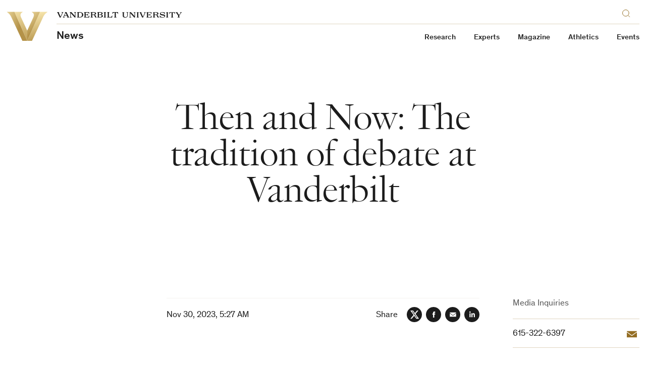

--- FILE ---
content_type: text/html; charset=UTF-8
request_url: https://news.vanderbilt.edu/2023/11/30/then-and-now-the-tradition-of-debate-at-vanderbilt/?j=441469&sfmc_sub=74722412&l=300_HTML&u=13081708&mid=514009777&jb=1004&utm_source=sfmc&utm_medium=email&utm_campaign=Staff+MyVU+120723&utm_term=In+the+News+Image+Link&utm_id=441469&sfmc_id=74722412
body_size: 137596
content:
    

<!doctype html>
<!--[if lt IE 9]><html class="no-js no-svg ie lt-ie9 lt-ie8 lt-ie7" lang="en-US" xmlns:og="http://opengraphprotocol.org/schema/" xmlns:fb="http://www.facebook.com/2008/fbml"> <![endif]-->
<!--[if IE 9]><html class="no-js no-svg ie ie9 lt-ie9 lt-ie8" lang="en-US" xmlns:og="http://opengraphprotocol.org/schema/" xmlns:fb="http://www.facebook.com/2008/fbml"> <![endif]-->
<!--[if gt IE 9]><!--><html class="no-js no-svg" lang="en-US" xmlns:og="http://opengraphprotocol.org/schema/" xmlns:fb="http://www.facebook.com/2008/fbml"> <!--<![endif]-->
<head>
    <script>
        var searchMethod = 'Google Search Appliance';
        var VUWPurl = 'https://news.vanderbilt.edu';
                    var CSEngine = 'https://news.vanderbilt.edu/search/';
                            <!-- Google Tag Manager -->
                            dataLayer = [{ 
'contentGroup1': 'myVU',
'newsAuthor': 'Melinda Rogers',
 'newsTags':'Arts and Science,Arts and Sciences faculty stories,College of Arts and Sciences,Communication Studies,M.L. Sandoz,myVU,MyVU Thursday,Vanderbilt Debate,',
 'newsCategories':'Law, Business and Politics,myVU,Nashville and Community,releases,Society and Culture,', }];
                        (function(v,a,n,d,y){v[d]=v[d]||[];v[d].push({'gtm.start':
            new Date().getTime(),event:'gtm.js'});var f=a.getElementsByTagName(n)[0],j=a.createElement(n),ad=d!='dataLayer'?'&d='+d:'';j.async=true;j.src='https://www.googletagmanager.com/gtm.js?id='+y+ad;f.parentNode.insertBefore(j,f);})(window,document,'script','dataLayer','GTM-MH87FL');
            </script>
    <meta charset="UTF-8">
    <title>Then and Now: The tradition of debate at Vanderbilt | Vanderbilt University</title>
    <meta name="description" content="Always at the helm of fostering campus dialogue, the Vanderbilt Debate team exists to provide on-campus, national and international educational opportunities that enable students to improve their analytical, communication, critical thinking, listening and research skills.">
            <meta name="keywords" content="Arts and Science, Arts and Sciences faculty stories, College of Arts and Sciences, Communication Studies, Law, Business and Politics, M.L. Sandoz, myVU, myVU, MyVU Thursday, Nashville and Community, releases, Society and Culture, Vanderbilt Debate">
                                    <meta name="news-post-categories" content="Law, Business and Politics,myVU,Nashville and Community,releases,Society and Culture">
                                                        <meta name="news-post-tags" content="Arts and Science,Arts and Sciences faculty stories,College of Arts and Sciences,Communication Studies,M.L. Sandoz,myVU,MyVU Thursday,Vanderbilt Debate">
                            <link
        rel="icon"
        href="https://cdn.vanderbilt.edu/vu-futurevu/static/img/favicons/favicon-on-dark.png"
        data-href-light="https://cdn.vanderbilt.edu/vu-futurevu/static/img/favicons/favicon-on-light.png"
        data-href-dark="https://cdn.vanderbilt.edu/vu-futurevu/static/img/favicons/favicon-on-dark.png"
    />
    <meta http-equiv="Content-Type" content="text/html; charset=UTF-8">
    <meta http-equiv="X-UA-Compatible" content="IE=edge">
    <meta name="viewport" content="width=device-width, initial-scale=1">
    <link rel="author" href="https://news.vanderbilt.edu/manage/wp-content/themes/anchordown-futurevu-child-news/humans.txt" />
    <link rel="pingback" href="https://news.vanderbilt.edu/manage/xmlrpc.php" />
    <link rel="profile" href="http://gmpg.org/xfn/11">
        <meta name='robots' content='max-image-preview:large' />
<link rel='dns-prefetch' href='//cdn.vanderbilt.edu' />
<link rel='dns-prefetch' href='//cdnjs.cloudflare.com' />
<link rel='dns-prefetch' href='//s.w.org' />
<meta property="og:title" content="Then and Now: The tradition of debate at Vanderbilt"/>
<meta property="og:type" content="article"/>
<meta property="og:url" content="https://news.vanderbilt.edu/2023/11/30/then-and-now-the-tradition-of-debate-at-vanderbilt/"/>
<meta property="og:description" content="Always at the helm of fostering campus dialogue, the Vanderbilt Debate team exists to provide on-campus, national and international educational opportunities that enable students to improve their analytical, communication, critical thinking, listening and research skills."/>
<meta property="og:site_name" content="Vanderbilt University"/>
<meta name="twitter:card" content="summary_large_image">
<meta name="twitter:url" content="https://news.vanderbilt.edu/2023/11/30/then-and-now-the-tradition-of-debate-at-vanderbilt/"/>
<meta name="twitter:title" content="Then and Now: The tradition of debate at Vanderbilt"/>
<meta name="twitter:description" content="Always at the helm of fostering campus dialogue, the Vanderbilt Debate team exists to provide on-campus, national and international educational opportunities that enable students to improve their analytical, communication, critical thinking, listening and research skills."/>
<meta name="twitter:site" content="@VanderbiltU"/>
<meta name="twitter:creator" content="@VanderbiltU"/>
<meta property="og:image" content="https://cdn.vanderbilt.edu/vu-news/files/20230520085306/Vanderbilt-Debate-Series-Event-2023_1920x1080-1600x900.jpg"/>
<meta name="twitter:image:src" content="https://cdn.vanderbilt.edu/vu-news/files/20230520085306/Vanderbilt-Debate-Series-Event-2023_1920x1080-1600x900.jpg"/>
<script type='application/ld+json'>{
"@context": "http://schema.org", "@type": "NewsArticle", "mainEntityOfPage":{"@type":"WebPage", "@id":"https://news.vanderbilt.edu/2023/11/30/then-and-now-the-tradition-of-debate-at-vanderbilt/"},
"headline": "Then and Now: The tradition of debate at Vanderbilt",
"datePublished": "30 Nov, 2023",
"dateModified": "30 Nov, 2023",
"author": {"@type": "Person", "name": "Melinda Rogers"},
"publisher": {"@type": "Organization", "name": "Vanderbilt University", "logo": {"@type": "ImageObject", "url": "http://news.vanderbilt.edu/i/VU-Square.jpg", "height": "423", "width": "438"}},
"image": {
          "@type": "ImageObject",
          "url": "https://cdn.vanderbilt.edu/vu-news/files/20230520085306/Vanderbilt-Debate-Series-Event-2023_1920x1080-e1697043058190.jpg",
          "height": "321",
          "width": "650"
        },
"description": "Always at the helm of fostering campus dialogue, the Vanderbilt Debate team exists to provide on-campus, national and international educational opportunities that enable students to improve their analytical, communication, critical thinking, listening and research skills."
}</script> 
		<script type="text/javascript">
			window._wpemojiSettings = {"baseUrl":"https:\/\/s.w.org\/images\/core\/emoji\/13.1.0\/72x72\/","ext":".png","svgUrl":"https:\/\/s.w.org\/images\/core\/emoji\/13.1.0\/svg\/","svgExt":".svg","source":{"concatemoji":"https:\/\/news.vanderbilt.edu\/manage\/wp-includes\/js\/wp-emoji-release.min.js?ver=5.8.12"}};
			!function(e,a,t){var n,r,o,i=a.createElement("canvas"),p=i.getContext&&i.getContext("2d");function s(e,t){var a=String.fromCharCode;p.clearRect(0,0,i.width,i.height),p.fillText(a.apply(this,e),0,0);e=i.toDataURL();return p.clearRect(0,0,i.width,i.height),p.fillText(a.apply(this,t),0,0),e===i.toDataURL()}function c(e){var t=a.createElement("script");t.src=e,t.defer=t.type="text/javascript",a.getElementsByTagName("head")[0].appendChild(t)}for(o=Array("flag","emoji"),t.supports={everything:!0,everythingExceptFlag:!0},r=0;r<o.length;r++)t.supports[o[r]]=function(e){if(!p||!p.fillText)return!1;switch(p.textBaseline="top",p.font="600 32px Arial",e){case"flag":return s([127987,65039,8205,9895,65039],[127987,65039,8203,9895,65039])?!1:!s([55356,56826,55356,56819],[55356,56826,8203,55356,56819])&&!s([55356,57332,56128,56423,56128,56418,56128,56421,56128,56430,56128,56423,56128,56447],[55356,57332,8203,56128,56423,8203,56128,56418,8203,56128,56421,8203,56128,56430,8203,56128,56423,8203,56128,56447]);case"emoji":return!s([10084,65039,8205,55357,56613],[10084,65039,8203,55357,56613])}return!1}(o[r]),t.supports.everything=t.supports.everything&&t.supports[o[r]],"flag"!==o[r]&&(t.supports.everythingExceptFlag=t.supports.everythingExceptFlag&&t.supports[o[r]]);t.supports.everythingExceptFlag=t.supports.everythingExceptFlag&&!t.supports.flag,t.DOMReady=!1,t.readyCallback=function(){t.DOMReady=!0},t.supports.everything||(n=function(){t.readyCallback()},a.addEventListener?(a.addEventListener("DOMContentLoaded",n,!1),e.addEventListener("load",n,!1)):(e.attachEvent("onload",n),a.attachEvent("onreadystatechange",function(){"complete"===a.readyState&&t.readyCallback()})),(n=t.source||{}).concatemoji?c(n.concatemoji):n.wpemoji&&n.twemoji&&(c(n.twemoji),c(n.wpemoji)))}(window,document,window._wpemojiSettings);
		</script>
		<style type="text/css">
img.wp-smiley,
img.emoji {
	display: inline !important;
	border: none !important;
	box-shadow: none !important;
	height: 1em !important;
	width: 1em !important;
	margin: 0 .07em !important;
	vertical-align: -0.1em !important;
	background: none !important;
	padding: 0 !important;
}
</style>
	<link rel='stylesheet' id='yarppRelatedCss-css'  href='https://news.vanderbilt.edu/manage/wp-content/plugins/yet-another-related-posts-plugin/style/related.css?ver=5.30.11' type='text/css' media='all' />
<link rel='stylesheet' id='wp-block-library-css'  href='https://news.vanderbilt.edu/manage/wp-includes/css/dist/block-library/style.min.css?ver=5.8.12' type='text/css' media='all' />
<link rel='stylesheet' id='futurevu-css'  href='https://cdn.vanderbilt.edu/vu-futurevu/assets/vu.css?ver=20260120' type='text/css' media='all' />
<link rel='stylesheet' id='futurevu-parent-css'  href='https://news.vanderbilt.edu/manage/wp-content/themes/anchordown-futurevu/style.css?ver=1.0.0' type='text/css' media='all' />
<link rel='stylesheet' id='vu-news-style-css'  href='https://news.vanderbilt.edu/manage/wp-content/themes/anchordown-futurevu-child-news/style.css?ver=1.0' type='text/css' media='all' />
<link rel='stylesheet' id='fontawesome-css'  href='https://cdnjs.cloudflare.com/ajax/libs/font-awesome/5.15.3/css/all.min.css?ver=1.0.0' type='text/css' media='all' />

<link rel="canonical" href="https://news.vanderbilt.edu/2023/11/30/then-and-now-the-tradition-of-debate-at-vanderbilt/" />
<style type='text/css'>img#wpstats{display:none}</style>
		<link rel="dns-prefetch" href="//cdn.vanderbilt.edu" /><style type="text/css" id="wp-custom-css">figure#attachment_1423933 {
  width: 325px !important;
}
figure#attachment_1423923 {
  width: 380px !important;
}
.storypage a {
  box-shadow: none !important;
}</style>
        
        </head>

    <body
        class="article-page news-child-theme "
        data-theme="light"
    >
                <!-- Google Tag Manager -->
            <noscript><iframe src="https://www.googletagmanager.com/ns.html?id=GTM-MH87FL" height="0" width="0" style="display:none;visibility:hidden"></iframe></noscript>
        
        <div class="site-grid">
  <div class="site-grid__inner">
      <div class="site-grid__col"><span class="site-grid__col-inner"></span></div>
      <div class="site-grid__col"><span class="site-grid__col-inner"></span></div>
      <div class="site-grid__col"><span class="site-grid__col-inner"></span></div>
      <div class="site-grid__col"><span class="site-grid__col-inner"></span></div>
      <div class="site-grid__col"><span class="site-grid__col-inner"></span></div>
      <div class="site-grid__col"><span class="site-grid__col-inner"></span></div>
      <div class="site-grid__col"><span class="site-grid__col-inner"></span></div>
      <div class="site-grid__col"><span class="site-grid__col-inner"></span></div>
      <div class="site-grid__col"><span class="site-grid__col-inner"></span></div>
      <div class="site-grid__col"><span class="site-grid__col-inner"></span></div>
      <div class="site-grid__col"><span class="site-grid__col-inner"></span></div>
      <div class="site-grid__col"><span class="site-grid__col-inner"></span></div>
      <div class="site-grid__col"><span class="site-grid__col-inner"></span></div>
      <div class="site-grid__col"><span class="site-grid__col-inner"></span></div>
      <div class="site-grid__col"><span class="site-grid__col-inner"></span></div>
      <div class="site-grid__col"><span class="site-grid__col-inner"></span></div>
      <div class="site-grid__col"><span class="site-grid__col-inner"></span></div>
      <div class="site-grid__col"><span class="site-grid__col-inner"></span></div>
      <div class="site-grid__col"><span class="site-grid__col-inner"></span></div>
      <div class="site-grid__col"><span class="site-grid__col-inner"></span></div>
      <div class="site-grid__col"><span class="site-grid__col-inner"></span></div>
      <div class="site-grid__col"><span class="site-grid__col-inner"></span></div>
      <div class="site-grid__col"><span class="site-grid__col-inner"></span></div>
      <div class="site-grid__col"><span class="site-grid__col-inner"></span></div>
    </div>
</div>
        
<svg display="none" width="0" height="0" version="1.1"
  xmlns:xlink="http://www.w3.org/1999/xlink">
  <defs>

        <symbol id="youtube" viewBox="0 0 30 22">
      <path fill-rule="evenodd" clip-rule="evenodd" d="M26.7205 1.03071C28.0108 1.37843 29.0284 2.40116 29.3727 3.70002C30 6.05571 30 10.9682 30 10.9682C30 10.9682 30 15.8807 29.3727 18.2364C29.0284 19.5353 28.0108 20.558 26.7205 20.9057C24.3818 21.5364 15 21.5364 15 21.5364C15 21.5364 5.61818 21.5364 3.27955 20.9057C1.9892 20.558 0.971591 19.5353 0.627273 18.2364C0 15.8807 0 10.9682 0 10.9682C0 10.9682 0 6.05571 0.627273 3.70002C0.971591 2.40116 1.9892 1.37843 3.27955 1.03071C5.61818 0.400024 15 0.400024 15 0.400024C15 0.400024 24.3818 0.400024 26.7205 1.03071ZM19.7726 10.9682L11.9316 15.429V6.50739L19.7726 10.9682Z" fill="currentColor"/>
    </symbol>

    <symbol id="email" viewBox="0 0 30 30">
      <path fill="currentColor" d="M5.19222801,8.75771961 C5.05693776,8.75771961 4.94832557,8.86633181 4.94832557,9.00162205 L4.94832557,9.72571961 L14.9483256,16.9359635 L24.9483256,9.72571961 L24.9483256,9.00162205 C24.9483256,8.86633181 24.8397134,8.75771961 24.7044231,8.75771961 L5.19222801,8.75771961 Z M4.94832557,11.2193536 L4.94832557,20.9983779 C4.94832557,21.1336682 5.05693776,21.2422804 5.19222801,21.2422804 L24.7044231,21.2422804 C24.8397134,21.2422804 24.9483256,21.1336682 24.9483256,20.9983779 L24.9483256,11.2193536 L15.2302768,18.2239877 C15.0616402,18.3430804 14.8348865,18.3430804 14.6662524,18.2239877 L4.94832557,11.2193536 Z"/>
    </symbol>

    <symbol id="facebook" viewBox="0 0 30 30">
      <path fill="currentColor" d="M12.75,12 L10.5,12 L10.5,15 L12.75,15 L12.75,24 L16.5,24 L16.5,15 L19.2315,15 L19.5,12 L16.5,12 L16.5,10.74975 C16.5,10.0335 16.644,9.75 17.33625,9.75 L19.5,9.75 L19.5,6 L16.644,6 C13.947,6 12.75,7.18725 12.75,9.46125 L12.75,12 Z"/>
    </symbol>

    <symbol id="flickr" viewBox="0 0 16 7">
      <path d="M0.5 3.9375C0.5 3.12527 0.842821 2.34632 1.45305 1.77199C2.06327 1.19766 2.89092 0.875 3.75391 0.875C4.6169 0.875 5.44454 1.19766 6.05477 1.77199C6.66499 2.34632 7.00781 3.12527 7.00781 3.9375C7.00781 4.33967 6.92365 4.73791 6.76012 5.10947C6.5966 5.48103 6.35692 5.81863 6.05477 6.10301C5.75261 6.38739 5.3939 6.61298 4.99912 6.76688C4.60434 6.92079 4.18122 7 3.75391 7C3.3266 7 2.90347 6.92079 2.50869 6.76688C2.11391 6.61298 1.7552 6.38739 1.45305 6.10301C0.842821 5.52868 0.5 4.74973 0.5 3.9375H0.5ZM8.86719 3.9375C8.86719 3.12527 9.21001 2.34632 9.82023 1.77199C10.4305 1.19766 11.2581 0.875 12.1211 0.875C12.9841 0.875 13.8117 1.19766 14.422 1.77199C15.0322 2.34632 15.375 3.12527 15.375 3.9375C15.375 4.74973 15.0322 5.52868 14.422 6.10301C13.8117 6.67734 12.9841 7 12.1211 7C11.2581 7 10.4305 6.67734 9.82023 6.10301C9.21001 5.52868 8.86719 4.74973 8.86719 3.9375Z" fill="currentColor"/>
    </symbol>

    <symbol id="instagram" viewBox="0 0 30 30">
      <path fill="currentColor" d="M15,4.5 C12.1475,4.5 11.791375,4.513125 10.671375,4.563 C9.553125,4.6155 8.791875,4.791375 8.1225,5.05125 C7.432125,5.319 6.845875,5.678625 6.26225,6.26225 C5.678625,6.845875 5.318125,7.43125 5.05125,8.1225 C4.791375,8.791875 4.614625,9.553125 4.563,10.671375 C4.5105,11.791375 4.5,12.1475 4.5,15 C4.5,17.8525 4.513125,18.208625 4.563,19.328625 C4.6155,20.446 4.791375,21.208125 5.05125,21.8775 C5.319,22.567 5.678625,23.154125 6.26225,23.73775 C6.845875,24.3205 7.43125,24.681875 8.1225,24.94875 C8.79275,25.20775 9.554,25.385375 10.671375,25.437 C11.791375,25.4895 12.1475,25.5 15,25.5 C17.8525,25.5 18.208625,25.486875 19.328625,25.437 C20.446,25.3845 21.208125,25.20775 21.8775,24.94875 C22.567,24.681 23.154125,24.3205 23.73775,23.73775 C24.3205,23.154125 24.681875,22.569625 24.94875,21.8775 C25.20775,21.208125 25.385375,20.446 25.437,19.328625 C25.4895,18.208625 25.5,17.8525 25.5,15 C25.5,12.1475 25.486875,11.791375 25.437,10.671375 C25.3845,9.554 25.20775,8.791 24.94875,8.1225 C24.681,7.432125 24.3205,6.845875 23.73775,6.26225 C23.154125,5.678625 22.569625,5.318125 21.8775,5.05125 C21.208125,4.791375 20.446,4.614625 19.328625,4.563 C18.208625,4.5105 17.8525,4.5 15,4.5 Z M15,6.39 C17.802625,6.39 18.136875,6.404 19.24375,6.452125 C20.2675,6.50025 20.823125,6.67 21.192375,6.81525 C21.684125,7.005125 22.032375,7.232625 22.401625,7.59925 C22.76825,7.96675 22.99575,8.315875 23.185625,8.807625 C23.329125,9.176875 23.500625,9.7325 23.547,10.75625 C23.596875,11.864 23.60825,12.1965 23.60825,15 C23.60825,17.8035 23.595125,18.136875 23.5435,19.24375 C23.490125,20.2675 23.3195,20.823125 23.175125,21.192375 C22.979125,21.684125 22.756,22.032375 22.3885,22.401625 C22.021875,22.76825 21.6675,22.99575 21.181,23.185625 C20.8135,23.329125 20.249125,23.500625 19.225375,23.547 C18.110625,23.596875 17.7825,23.60825 14.97375,23.60825 C12.164125,23.60825 11.836,23.595125 10.722125,23.5435 C9.6975,23.490125 9.133125,23.3195 8.765625,23.175125 C8.26775,22.979125 7.925625,22.756 7.559,22.3885 C7.190625,22.021875 6.95525,21.6675 6.7715,21.181 C6.627125,20.8135 6.457375,20.249125 6.404,19.225375 C6.364625,18.122875 6.350625,17.7825 6.350625,14.986875 C6.350625,12.190375 6.364625,11.849125 6.404,10.7335 C6.457375,9.70975 6.627125,9.14625 6.7715,8.77875 C6.95525,8.28 7.190625,7.93875 7.559,7.570375 C7.925625,7.20375 8.26775,6.9675 8.765625,6.784625 C9.133125,6.639375 9.68525,6.46875 10.709,6.41625 C11.824625,6.376875 12.15275,6.36375 14.960625,6.36375 L15,6.39 L15,6.39 Z M15,9.60825 C12.020625,9.60825 9.60825,12.02325 9.60825,15 C9.60825,17.979375 12.02325,20.39175 15,20.39175 C17.979375,20.39175 20.39175,17.97675 20.39175,15 C20.39175,12.020625 17.97675,9.60825 15,9.60825 Z M15,18.5 C13.06625,18.5 11.5,16.93375 11.5,15 C11.5,13.06625 13.06625,11.5 15,11.5 C16.93375,11.5 18.5,13.06625 18.5,15 C18.5,16.93375 16.93375,18.5 15,18.5 Z M21.86525,9.395625 C21.86525,10.09125 21.3,10.655625 20.60525,10.655625 C19.909625,10.655625 19.34525,10.090375 19.34525,9.395625 C19.34525,8.700875 19.9105,8.13649899 20.60525,8.13649899 C21.299125,8.135625 21.86525,8.700875 21.86525,9.395625 Z"/>
    </symbol>

    <symbol id="linkedin" viewBox="0 0 30 30">
      <path fill="currentColor" d="M23.6375751,22.75 L20.0622266,22.75 L20.0622266,17.1475477 C20.0622266,15.8115705 20.0350644,14.0923048 18.1991019,14.0923048 C16.3349711,14.0923048 16.0502712,15.5459847 16.0502712,17.048959 L16.0502712,22.75 L12.4749227,22.75 L12.4749227,11.2292092 L15.9094302,11.2292092 L15.9094302,12.7995859 L15.9557065,12.7995859 C16.4355718,11.8941797 17.6025398,10.9384732 19.3459497,10.9384732 C22.9685805,10.9384732 23.6385811,13.3227095 23.6385811,16.4262407 L23.6385811,22.75 L23.6375751,22.75 Z M8.4368111,9.65279641 C7.28593923,9.65279641 6.36141891,8.72123404 6.36141891,7.5753922 C6.36141891,6.43055637 7.28694524,5.5 8.4368111,5.5 C9.58365895,5.5 10.5132093,6.43055637 10.5132093,7.5753922 C10.5132093,8.72123404 9.58265294,9.65279641 8.4368111,9.65279641 Z M10.2295154,22.75 L6.64410684,22.75 L6.64410684,11.2292092 L10.2295154,11.2292092 L10.2295154,22.75 Z"/>
    </symbol>

    <symbol id="medium" viewBox="0 0 30 30">
      <path fill="currentColor" d="M22.9833468,9.23153259 C22.8522194,9.33133261 22.7873068,9.49565684 22.8148297,9.65812814 L22.8148297,20.3430503 C22.787771,20.5051334 22.8526349,20.6688807 22.9833468,20.7684674 L24.4646468,22.2226633 L24.4646468,22.5420207 L17.0145444,22.5420207 L17.0145444,22.2238417 L18.5488743,20.7331142 C18.6997147,20.5822738 18.6997147,20.5386715 18.6997147,20.3088755 L18.6997147,11.6709049 L14.4337592,22.5066675 L13.8563233,22.5066675 L8.88801712,11.6709049 L8.88801712,18.9336352 C8.84660153,19.238797 8.94785968,19.5460481 9.16259381,19.7667928 L11.1588724,22.1873101 L11.1588724,22.5066675 L5.5,22.5066675 L5.5,22.1884885 L7.49745705,19.7667928 C7.71063005,19.5456817 7.8059957,19.2363996 7.75435713,18.9336352 L7.75435713,10.5360665 C7.77821657,10.3027497 7.68934984,10.0720464 7.51513366,9.91502822 L5.74040191,7.77733672 L5.74040191,7.45915772 L11.2484339,7.45915772 L15.5061403,16.7959437 L19.2488681,7.45797928 L24.5,7.45797928 L24.5,7.77733672 L22.9833468,9.23153259 Z"/>
    </symbol>

    <symbol id="reddit" viewBox="0 0 30 30">
      <path fill="currentColor" d="M20.7268208,4.39713974 C21.5763333,4.39713974 22.2702666,5.08986859 22.2702666,5.93938117 C22.2613406,6.77184986 21.5938091,7.44723228 20.7615017,7.46589089 C19.9291942,7.4845495 19.2320672,6.83975991 19.1858445,6.00852754 L15.9791814,5.33311565 L14.9913761,9.95974884 C17.2435722,10.0461818 19.2883293,10.740115 20.7626287,11.7970667 C21.1429338,11.4155269 21.6640011,11.1908012 22.25298,11.1908012 C23.4482244,11.1908012 24.4187432,12.16132 24.4187432,13.3565644 C24.4187432,14.2406502 23.881624,15.002495 23.1716389,15.3494616 C23.2068719,15.5616567 23.2242195,15.7764361 23.2234987,15.9915351 C23.2234987,19.3179695 19.3587104,22.0048 14.5752631,22.0048 C9.79181583,22.0048 5.92702751,19.3179695 5.92702751,15.9915351 C5.92702751,15.7655746 5.94554886,15.5396142 5.98012204,15.332175 C5.1991423,14.9856181 4.69611314,14.2109822 4.69720809,13.3565644 C4.69720809,12.16132 5.66772861,11.1908012 6.86297305,11.1908012 C7.43466538,11.1908012 7.97178453,11.4328135 8.35332433,11.795832 C9.84367561,10.7055419 11.906954,10.03013 14.2110099,9.95974884 L15.3037695,4.79599651 C15.3298674,4.69657806 15.39133,4.61009142 15.4766355,4.55274945 C15.565328,4.50111828 15.6694999,4.482735 15.7705076,4.50088967 L19.3587104,5.26273452 C19.606341,4.73158437 20.1407938,4.3934513 20.7268208,4.39713974 Z M11.1451091,13.3565644 C10.2943618,13.3565644 9.60166331,14.0504976 9.60166331,14.9000102 C9.60166331,15.748288 10.2943618,16.4409865 11.1451091,16.4409865 C11.9933869,16.4409865 12.6860854,15.748288 12.6860854,14.8987755 C12.6860854,14.0492629 11.9933869,13.3565644 11.1438744,13.3565644 L11.1451091,13.3565644 Z M17.9362707,13.3565644 C17.0879929,13.3565644 16.3952944,14.0492629 16.3952944,14.9000102 C16.3952944,15.748288 17.0879929,16.4409865 17.9375055,16.4409865 C18.7870181,16.4409865 19.4797165,15.748288 19.4797165,14.8987755 C19.4797165,14.0504976 18.7857833,13.3565644 17.9362707,13.3565644 L17.9362707,13.3565644 Z M11.1870909,18.2832434 C11.080415,18.2827338 10.9778724,18.3244611 10.9018621,18.3993106 C10.7457493,18.5579022 10.7457493,18.8124112 10.9018621,18.9710029 C11.9415272,20.010668 13.9689976,20.0983357 14.5579765,20.0983357 C15.1469554,20.0983357 17.1571393,20.0291894 18.214091,18.9710029 C18.3630944,18.8143415 18.3781895,18.5733403 18.2498989,18.3993106 C18.0911595,18.2423858 17.8357112,18.2423858 17.6769718,18.3993106 C17.0015599,19.0574359 15.5976416,19.3006829 14.5752631,19.3006829 C13.5528846,19.3006829 12.1316797,19.0586706 11.4735544,18.3993106 C11.3975191,18.3235898 11.2943969,18.281363 11.1870909,18.2820087 L11.1870909,18.2832434 Z"/>
    </symbol>

    <symbol id="rss" viewBox="0 0 16 16" >
      <path fill-rule="evenodd" clip-rule="evenodd" d="M13 16H16C16 12 14.63 8 11.55 4.92C8.47 1.84 4.41 0 0 0V3C3.64 3 7.04 4.25 9.58 6.79C12.12 9.33 13.09 12.46 13 16ZM8 16H11C11 13.11 9.75 10.35 7.71 8.3C5.66 6.26 2.89 5 0 5V8C2.2 8 4.37 8.53 5.93 10.08C7.48 11.64 8 13.8 8 16ZM5 13.5C5 12.12 3.88 11 2.5 11C1.12 11 0 12.12 0 13.5C0 14.88 1.12 16 2.5 16C3.88 16 5 14.88 5 13.5Z" fill="currentColor"/>
    </symbol>

    <symbol id="tumblr" viewBox="0 0 30 30">
      <path fill="currentColor" d="M16.6871922,23.5375 C12.8594844,23.5375 11.4029563,20.7146313 11.4029563,18.7192328 L11.4029563,12.8254797 L9.58718125,12.8254797 L9.58718125,10.4963875 C12.3153531,9.50958594 12.9782313,7.04220625 13.1270406,5.63452969 C13.1375625,5.53832969 13.2134703,5.5 13.2570609,5.5 L15.9003062,5.5 L15.9003062,10.0950531 L19.5085578,10.0950531 L19.5085578,12.8254797 L15.8860266,12.8254797 L15.8860266,18.4396516 C15.8980516,19.1919656 16.1678625,20.2216063 17.544725,20.2216063 L17.6123656,20.2216063 C18.0866016,20.206575 18.7291875,20.0675359 19.0673906,19.9067016 L19.9361969,22.4808031 C19.6085156,22.9587969 18.1324469,23.51345 16.8127031,23.5359969 L16.678925,23.5359969 L16.6871922,23.5375 Z"/>
    </symbol>

    <svg id="twitter" viewBox="0 0 512 512">
      <path fill="currentColor" d="M389.2 48h70.6L305.6 224.2 487 464H345L233.7 318.6 106.5 464H35.8L200.7 275.5 26.8 48H172.4L272.9 180.9 389.2 48zM364.4 421.8h39.1L151.1 88h-42L364.4 421.8z"/>
    </svg>

    <svg id="tiktok" xmlns="http://www.w3.org/2000/svg" viewBox="0 0 2859 3333" shape-rendering="geometricPrecision" text-rendering="geometricPrecision" image-rendering="optimizeQuality" fill-rule="evenodd" clip-rule="evenodd">
      <path fill="currentColor" d="M2081 0c55 473 319 755 778 785v532c-266 26-499-61-770-225v995c0 1264-1378 1659-1932 753-356-583-138-1606 1004-1647v561c-87 14-180 36-265 65-254 86-398 247-358 531 77 544 1075 705 992-358V1h551z"/>
    </svg>

    <svg id="pinterest" xmlns="http://www.w3.org/2000/svg" xmlns:xlink="http://www.w3.org/1999/xlink" x="0px" y="0px"
         fill="currentColor" viewBox="0 0 579.148 579.148" style="enable-background:new 0 0 579.148 579.148;"
         xml:space="preserve">
      <g>
        <g>
        <path d="M434.924,38.847C390.561,12.954,342.107,0.01,289.574,0.01c-52.54,0-100.992,12.944-145.356,38.837
          C99.854,64.741,64.725,99.87,38.837,144.228C12.944,188.597,0,237.049,0,289.584c0,58.568,15.955,111.732,47.883,159.486
          c31.922,47.768,73.771,83.08,125.558,105.949c-1.01-26.896,0.625-49.137,4.902-66.732l37.326-157.607
          c-6.285-12.314-9.425-27.645-9.425-45.999c0-21.365,5.404-39.217,16.212-53.538c10.802-14.333,24.003-21.5,39.59-21.5
          c12.564,0,22.246,4.143,29.034,12.448c6.787,8.292,10.184,18.727,10.184,31.292c0,7.797-1.451,17.289-4.334,28.47
          c-2.895,11.187-6.665,24.13-11.31,38.837c-4.651,14.701-7.98,26.451-9.994,35.252c-3.525,15.33-0.63,28.463,8.672,39.4
          c9.295,10.936,21.616,16.4,36.952,16.4c26.898,0,48.955-14.951,66.176-44.865c17.217-29.914,25.826-66.236,25.826-108.973
          c0-32.925-10.617-59.701-31.859-80.312c-21.242-20.606-50.846-30.918-88.795-30.918c-42.486,0-76.862,13.642-103.123,40.906
          c-26.267,27.277-39.401,59.896-39.401,97.84c0,22.625,6.414,41.609,19.229,56.941c4.272,5.029,5.655,10.428,4.149,16.205
          c-0.508,1.512-1.511,5.281-3.017,11.309c-1.505,6.029-2.515,9.934-3.017,11.689c-2.014,8.049-6.787,10.564-14.333,7.541
          c-19.357-8.043-34.064-21.99-44.113-41.85c-10.055-19.854-15.08-42.852-15.08-68.996c0-16.842,2.699-33.685,8.103-50.527
          c5.404-16.842,13.819-33.115,25.264-48.832c11.432-15.698,25.135-29.596,41.102-41.659c15.961-12.069,35.38-21.738,58.256-29.04
          c22.871-7.283,47.51-10.93,73.904-10.93c35.693,0,67.744,7.919,96.146,23.751c28.402,15.839,50.086,36.329,65.043,61.463
          c14.951,25.135,22.436,52.026,22.436,80.692c0,37.705-6.541,71.641-19.607,101.807c-13.072,30.166-31.549,53.855-55.43,71.072
          c-23.887,17.215-51.035,25.826-81.445,25.826c-15.336,0-29.664-3.58-42.986-10.748c-13.33-7.166-22.503-15.648-27.528-25.453
          c-11.31,44.486-18.097,71.018-20.361,79.555c-4.78,17.852-14.584,38.457-29.413,61.836c26.897,8.043,54.296,12.062,82.198,12.062
          c52.534,0,100.987-12.943,145.35-38.83c44.363-25.895,79.492-61.023,105.387-105.393c25.887-44.365,38.838-92.811,38.838-145.352
          c0-52.54-12.951-100.985-38.838-145.355C514.422,99.87,479.287,64.741,434.924,38.847z"/>
        </g>
      </g>

    </svg>

    <svg id="snapchat" xmlns="http://www.w3.org/2000/svg" viewBox="0 0 24 24"><path d="M5.829 4.533c-.6 1.344-.363 3.752-.267 5.436-.648.359-1.48-.271-1.951-.271-.49 0-1.075.322-1.167.802-.066.346.089.85 1.201 1.289.43.17 1.453.37 1.69.928.333.784-1.71 4.403-4.918 4.931-.251.041-.43.265-.416.519.056.975 2.242 1.357 3.211 1.507.099.134.179.7.306 1.131.057.193.204.424.582.424.493 0 1.312-.38 2.738-.144 1.398.233 2.712 2.215 5.235 2.215 2.345 0 3.744-1.991 5.09-2.215.779-.129 1.448-.088 2.196.058.515.101.977.157 1.124-.349.129-.437.208-.992.305-1.123.96-.149 3.156-.53 3.211-1.505.014-.254-.165-.477-.416-.519-3.154-.52-5.259-4.128-4.918-4.931.236-.557 1.252-.755 1.69-.928.814-.321 1.222-.716 1.213-1.173-.011-.585-.715-.934-1.233-.934-.527 0-1.284.624-1.897.286.096-1.698.332-4.095-.267-5.438-1.135-2.543-3.66-3.829-6.184-3.829-2.508 0-5.014 1.268-6.158 3.833z" fill="currentColor"/></svg>

    

        <symbol id="vanderbilt-v" viewBox="0 0 2848 2001">
      <path  d="M1696.1,0.9v22.2c167,93.2,174.4,217.5,93.1,390.5l-365.1,776.6l-365.1-776.6 c-81.3-173.1-73.9-297.3,93.1-390.5V0.9H0.7v22.2C114.5,100,175.1,171,284.5,403.3l750.9,1597.6h777.5l750.9-1597.6 c109.4-232.2,170-303.3,283.8-380.2V0.9L1696.1,0.9z M2454.4,381.1l-711,1511.8h-638.5l-711-1511.8 C334.8,253.9,289,176.9,235.7,108.9h703.6c-56.2,76.9-57.7,184.9,20.7,350.6l464.1,988.1l464.1-988.2 c78.3-165.7,76.9-273.7,20.7-350.6h703.6C2559.4,176.9,2513.5,253.9,2454.4,381.1z"/>
      <path d="M1130.2,1852.9L430.1,364.1c-41.9-90.1-78-157.3-116.3-215.2h559.9c-11.1,31.8-15.9,66.4-14.3,103.7 c2.7,64.5,23.8,137.8,64.6,224l500.3,1065.1l500.3-1065.2c40.7-86.2,61.9-159.4,64.6-224c1.6-37.3-3.2-71.9-14.3-103.7h559.9 c-38.3,57.9-74.5,125.1-116.3,215.2l-700.2,1488.8L1130.2,1852.9z"/>
    </symbol>

        <symbol id="vanderbilt-logo-horiz" viewBox="0 0 624 71" >
      <path d="M333.754 1.98515C333.754 3.88355 333.754 67.0472 333.754 68.9418C331.853 68.9418 268.698 68.9418 266.8 68.9418C266.8 67.0472 266.8 3.88355 266.8 1.98515C268.698 1.98515 331.853 1.98515 333.754 1.98515ZM264.816 3.8147e-05V70.9286H335.739V3.8147e-05H264.816Z" fill="currentColor"/>
      <path d="M293.932 41.0211C292.22 40.4111 291.571 39.8815 291.369 38.1083C291.316 37.6631 291.305 37.0448 291.305 37.0448C291.305 37.0448 291.652 36.5402 291.942 36.1969C293.082 34.8264 293.914 34.7407 295.68 35.1673C295.88 35.2108 296.624 35.3708 297.216 35.5022C297.196 36.5675 297.031 37.6213 296.721 38.6597C296.409 39.7043 295.966 40.6758 295.394 41.5814C294.83 41.3657 294.123 41.0949 293.932 41.0211ZM303.543 10.7544C303.543 11.5634 303.543 13.576 303.543 13.9654C303.78 13.9667 304.44 13.9654 304.809 13.9621C306.059 13.9571 307.829 13.9601 308.529 14.6472C309.884 16.0861 308.115 17.4038 306.488 19.6033C303.93 23.0124 305.515 25.237 307.207 24.0432C308.186 23.3243 310.299 21.7512 311.332 21.2287C313.48 20.2104 314.855 22.9324 312.618 25.8926C311.735 27.0989 310.037 28.6292 308.944 30.25C307.596 32.1991 308.226 34.8139 310.828 32.872C313.826 30.6164 314.885 34.1117 311.718 37.3985C308.815 40.5115 307.047 42.7558 307.898 45.4733C308.214 46.4676 308.594 47.5542 308.922 48.5033C308.965 48.6092 309.037 48.6721 309.037 48.6721L308.962 48.799C308.962 48.799 308.895 48.7601 308.69 48.7579H306.872C306.771 48.4858 305.817 45.9087 304.798 43.1411C304.476 42.3183 304.07 41.7363 302.074 41.1313C301.645 41.0077 301.287 40.8989 301.084 40.839C300.747 40.7511 300.569 40.7984 300.33 40.9668C299.863 41.3121 299.265 41.7509 299.047 41.9163C297.85 42.7936 297.259 43.069 296.745 42.9392C296.349 42.8312 296.145 42.5285 296.155 42.0218C296.155 41.9717 296.155 41.9038 296.152 41.8828C296.724 40.9534 297.175 39.9527 297.492 38.885C297.807 37.8265 297.982 36.7483 298.014 35.663C298.028 35.6408 298.064 35.5872 298.086 35.5483C298.357 35.1183 298.695 34.9788 299.086 35.1057C299.586 35.282 299.93 35.8355 300.448 37.2289C300.537 37.4718 300.788 38.1446 300.984 38.6777C301.109 38.9979 301.234 39.1383 301.638 39.2681C301.985 39.3735 302.633 39.5632 303.325 39.7726C303.401 39.7915 303.462 39.8605 303.483 39.8815C303.507 39.8605 303.608 39.7588 303.608 39.7588C303.608 39.7588 303.525 39.6854 303.49 39.5854C302.779 37.6631 302.224 36.16 302.182 36.0323C301.338 33.8035 300.777 32.8929 299.208 31.7381C297.683 30.6537 295.341 29.8105 294.01 29.0421C289.972 26.7455 290.659 23.4181 292.954 23.5521C293.84 23.5646 295.84 24.3171 297.267 24.8601C299.744 25.7762 299.823 22.726 296.616 20.3737C292.543 17.3884 291.767 15.8313 292.718 14.6136C293.228 13.9654 294.623 13.9621 296.01 13.9747C296.256 13.9667 296.956 13.9667 297.124 13.9689C297.124 13.167 297.136 11.6316 297.136 10.7465L270.281 10.7322V13.9654C270.946 13.9571 271.476 13.9834 272.269 14.04C274.516 14.241 276.215 15.3329 278.006 19.9269C279.572 24.0483 292.474 56.7363 293.8 60.2157C294.162 60.2103 306.878 60.2157 306.878 60.2157C308.005 57.3413 320.607 24.971 322.655 19.7917C324.481 15.1755 326.429 14.2711 328.602 14.0941C329.118 14.0517 329.756 14.0274 330.293 14.0346L330.296 10.7666L303.543 10.7544Z" fill="currentColor"/>
      <path d="M372.047 38.3664C372.01 43.2472 370.216 45.4224 366.238 45.4224C362.022 45.4224 360.304 43.573 360.304 39.0364C360.304 36.2164 360.338 33.3449 360.371 30.5703L360.431 24.718L360.154 24.7189H357.84L357.781 30.5824C357.747 33.3709 357.713 36.2561 357.713 39.1021C357.713 45.0007 360.264 47.6311 365.982 47.6311C374.371 47.6311 374.509 40.5521 374.535 38.1793L374.67 24.7189H372.174L372.047 38.3664Z" fill="currentColor"/>
      <path d="M403.009 31.3902C402.978 34.3801 402.944 37.4723 402.944 40.5045C402.944 40.5058 402.944 40.5058 402.944 40.5058C402.944 41.5127 402.966 42.5059 403.001 43.5045C402.382 42.4556 401.697 41.4081 400.897 40.2253L390.18 24.3853L389.986 24.4426L387.561 25.1746L387.369 47.2791H389.826L389.828 47.0082C389.829 46.9035 389.958 36.526 389.958 31.3634C389.958 30.3882 389.943 29.4475 389.907 28.4999C390.578 29.6363 391.303 30.732 392 31.7704L402.715 47.609L405.334 46.8604L405.532 24.7187H403.071L403.009 31.3902Z" fill="currentColor"/>
      <path d="M418.885 24.7187L418.686 47.2792H421.272L421.468 24.7187H421.191H418.885Z" fill="currentColor"/>
      <path d="M449.932 24.5705L442.923 42.0915C442.662 42.7522 442.452 43.3602 442.263 43.9526C442.052 43.2618 441.855 42.6676 441.655 42.1304C441.654 42.1284 434.843 24.3339 434.843 24.3339L432.275 25.1383L440.921 47.2792H443.332L452.432 25.1466L450.03 24.3289L449.932 24.5705Z" fill="currentColor"/>
      <path d="M463.117 24.7187L462.922 47.2792H475.228V44.9818C475.228 44.9818 466.067 44.9818 465.545 44.9818C465.547 44.4806 465.598 37.3245 465.602 36.8297C466.116 36.8297 475.161 36.8297 475.161 36.8297V34.5273C475.161 34.5273 466.162 34.5273 465.641 34.5273C465.644 34.0302 465.694 27.5052 465.698 27.0149C466.213 27.0149 475.253 27.0149 475.253 27.0149V24.7187H474.979H463.117Z" fill="currentColor"/>
      <path d="M521.024 26.5741C522.83 26.5741 524.116 26.8923 525.763 27.7511L525.988 27.8684L527.239 25.8409L526.977 25.7045C525.163 24.7532 523.402 24.3659 520.892 24.3659C517.593 24.3659 514.252 26.3748 514.252 30.2127C514.252 34.1296 517.187 35.5139 519.775 36.7356C522.075 37.8221 524.249 38.8466 524.249 41.4606C524.249 43.8284 522.518 45.3567 519.838 45.3567C518.063 45.3567 516.199 44.8856 514.851 44.0951L514.619 43.9582L513.354 46.0036L513.572 46.1514C515.006 47.1119 517.823 47.6311 519.745 47.6311C524.168 47.6311 527.026 45.1481 527.026 41.3045C527.026 37.2702 523.931 35.7994 521.201 34.5035C518.941 33.4287 516.987 32.5 516.987 30.3772C516.987 28.1375 518.648 26.5741 521.024 26.5741Z" fill="currentColor"/>
      <path d="M540.013 24.7187L539.814 47.2792H542.404L542.6 24.7187H542.323H540.013Z" fill="currentColor"/>
      <path d="M554.459 24.7187V27.053C554.459 27.053 560.891 27.053 561.403 27.053C561.397 27.5906 561.241 47.2792 561.241 47.2792H563.83C563.83 47.2792 563.985 27.5834 563.988 27.053C564.491 27.053 570.936 27.053 570.936 27.053V24.7187H570.66H554.459Z" fill="currentColor"/>
      <path d="M595.013 24.3218L589.438 32.1586C588.973 32.8059 588.208 33.9431 587.821 34.5172C587.517 34.0302 586.952 33.135 586.446 32.3893C586.446 32.388 580.894 24.2507 580.894 24.2507L580.678 24.3632L578.619 25.4322C578.619 25.4322 586.391 36.8192 586.487 36.9595C586.486 37.129 586.392 47.2792 586.392 47.2792H588.978C588.978 47.2792 589.069 36.8786 589.07 36.7062C589.173 36.5659 597.233 25.4322 597.233 25.4322L595.013 24.3218Z" fill="currentColor"/>
      <path d="M492.424 37.2134H492.437C492.435 37.2134 492.424 37.2134 492.424 37.2134ZM499.537 30.649C499.537 33.7423 496.846 34.9633 494.543 35.0687C494.538 35.0687 492.912 35.0834 492.912 35.0834C492.912 35.0834 491.537 35.0834 491.121 35.0834C491.124 34.5789 491.194 27.2231 491.199 26.7487C492.426 26.6922 493.6 26.6391 494.811 26.6391C497.946 26.6391 499.537 27.9881 499.537 30.649ZM497.873 37.8636L497.87 37.8594C497.493 37.3381 497.082 36.9529 496.649 36.6912C499.446 36.0222 502.217 33.7151 502.217 30.4283C502.217 26.5264 499.644 24.4648 494.779 24.4648C493.209 24.4648 491.63 24.5463 490.102 24.6243L488.62 24.6992L488.618 24.9579L488.424 47.2789H491.005C491.005 47.2789 491.093 37.7368 491.098 37.223C491.475 37.2217 492.468 37.2188 492.469 37.2188C492.488 37.2217 492.505 37.2239 492.505 37.2239C493.559 37.2105 494.461 37.583 494.98 38.2468C495.404 38.8036 501.564 47.3639 501.626 47.4506L501.758 47.634L504.148 46.5411L503.951 46.269C503.893 46.1895 498.099 38.1818 497.873 37.8636Z" fill="currentColor"/>
      <path d="M23.0592 24.7586L21.9324 24.8021L21.5924 24.8193C21.5891 24.8201 21.4857 24.8264 21.4857 24.8264C21.0046 24.8579 20.506 24.8913 20.0478 24.8913C19.3809 24.8913 18.7524 24.857 18.1444 24.8256L18.0365 24.8193C17.3363 24.7812 16.8394 24.7648 16.3754 24.7648H16.1054V26.2458H16.9152C18.3764 26.2458 18.6699 26.5443 18.6699 27.0258C18.6699 27.3298 18.6021 27.8666 18.2751 28.7002C18.0908 29.1696 14.2417 38.9379 13.3055 41.3161C12.3345 38.8417 8.18938 28.2879 7.99051 27.7825C7.81925 27.3399 7.7263 26.9606 7.7263 26.8672C7.7263 26.6264 8.09979 26.2458 9.10342 26.2458H10.0987V24.7586H9.83112L8.43936 24.8004L8.0554 24.8168C8.05625 24.8168 7.64466 24.8298 7.64466 24.8298C6.78548 24.8607 5.89699 24.8913 5.14459 24.8913C4.33985 24.8913 3.51584 24.857 2.71947 24.8256C1.97208 24.7958 1.10537 24.7648 0.270063 24.7648H0V26.2458H0.586183C1.81675 26.2458 2.42303 26.4732 2.99706 27.885C2.99791 27.885 11.2246 47.876 11.2246 47.876H12.739L12.8157 47.7348C13.0392 47.2199 14.0767 44.7085 16.0849 39.8151C17.7216 35.8278 21.1272 27.5341 21.2981 27.2209C21.7512 26.3199 22.2402 26.2458 22.7439 26.2458H23.3289V24.7586H23.1086H23.0592Z" fill="currentColor"/>
      <path d="M36.0068 37.2667C35.4939 37.2667 31.3445 37.2667 30.8295 37.2667C31.2365 36.0294 32.8494 31.1243 33.4314 29.3469C33.624 29.9394 35.8343 36.7349 36.0068 37.2667ZM43.6841 44.8096C43.3542 44.0518 43.041 43.1293 42.7378 42.2366L42.5197 41.5994C42.5197 41.5994 42.5259 41.6337 42.5285 41.6547C42.498 41.5324 42.093 40.3944 36.8262 25.5623C36.8254 25.5564 36.5315 24.7815 36.5315 24.7815C36.4414 24.5364 36.2735 24.5515 36.0792 24.57L36.0139 24.5766C36.0151 24.5766 35.9108 24.5858 35.9108 24.5858C35.9167 24.5847 35.5596 24.6148 35.5596 24.6148L34.7988 24.6746C34.7967 24.6746 34.7482 24.6767 34.7482 24.6767C34.2733 24.693 33.9601 24.7044 33.2572 24.6688H33.0336L32.9842 24.8748C32.7929 25.6201 32.349 26.8301 31.9563 27.8983L31.785 28.3663C31.7841 28.3663 31.3738 29.4973 31.3738 29.4973C31.3731 29.5002 26.3084 44.0379 26.3084 44.0379C25.8892 45.2137 24.9555 45.9158 23.81 45.9158H23.3516V47.4181L23.6613 47.3959C23.6572 47.3959 24.0444 47.377 24.0444 47.377C25.028 47.3268 26.0438 47.2758 27.0382 47.2758C28.1456 47.2758 29.3201 47.3281 30.3564 47.3741C30.3564 47.3741 30.8505 47.3959 30.8538 47.3959C30.8547 47.3959 31.1368 47.4252 31.1368 47.4252V45.9539H30.5231C29.8887 45.9539 28.4149 45.8676 28.4149 45.0775C28.4149 44.7384 28.5807 44.2556 28.7712 43.6979L29.102 42.6825C29.102 42.6825 29.8577 40.2277 30.0554 39.5842C30.3585 39.5842 36.5537 39.5842 36.8484 39.5842C36.9401 39.8543 38.0245 43.0699 38.0245 43.0699C38.328 43.9626 38.6408 44.8829 38.6408 45.2647C38.6408 45.9045 37.4659 45.9539 37.1072 45.9539H36.49V47.4097L37.2638 47.3825C38.5835 47.3302 39.9459 47.2758 41.3486 47.2758C42.6842 47.2758 43.9676 47.3281 45.2091 47.377L45.6767 47.3959L45.9862 47.4181V45.9158H45.5268C44.5684 45.9158 44.0166 45.5842 43.6841 44.8096Z" fill="currentColor"/>
      <path d="M73.4798 24.8243L73.2223 24.834C72.5453 24.8658 71.9348 24.8913 71.311 24.8913C70.5686 24.8913 69.7928 24.8566 69.1082 24.8256C68.4345 24.7958 67.6519 24.7648 66.8807 24.7648H66.6132V26.2458H67.5761C68.4747 26.2458 69.9841 26.5975 69.9841 28.9581C69.9841 29.0604 70.044 37.9025 70.059 40.2527C67.8379 37.753 56.4969 24.975 56.37 24.8327L56.3051 24.7586H56.185C55.6913 24.7586 55.196 24.7896 54.7597 24.8168C54.7614 24.8168 54.5918 24.8256 54.5918 24.8256L53.3654 24.8674L51.8539 24.8256L51.6442 24.8168C51.1441 24.7904 50.5455 24.7648 49.9027 24.7648H49.6285L49.6578 26.1365L50.3222 26.1705C50.9265 26.167 51.5227 26.4229 51.972 26.873C52.4736 27.3713 52.7478 28.0676 52.7478 28.8313L52.6515 42.1586C52.6515 44.5631 52.2608 45.9545 50.267 45.9545L49.5527 45.9868V47.3965H49.8245C50.5225 47.3965 51.2133 47.3706 51.8832 47.3434L51.9377 47.3421C52.757 47.2961 53.4216 47.2764 54.0311 47.2764C54.6174 47.2764 55.2613 47.2961 56.0576 47.3421C56.0614 47.3421 56.1104 47.3434 56.1104 47.3434L58.1148 47.3965H58.3844V45.9164H57.5771C55.5401 45.9038 54.9515 45.1326 54.9515 42.4801C54.9515 42.478 54.8882 32.6507 54.8728 30.1426C55.6088 30.9634 70.7817 47.876 70.7817 47.876H72.4084L72.3723 47.5703C72.2074 46.55 72.1843 45.4026 72.1843 44.4104L72.2715 30.0032C72.2715 26.2458 73.6599 26.2458 74.6744 26.2458C74.6815 26.2458 75.4155 26.2199 75.4155 26.2199V24.7821H75.1467L73.4798 24.8243Z" fill="currentColor"/>
      <path d="M99.1207 36.6154C99.1207 39.0447 98.409 41.2429 97.1173 42.806C95.7045 44.508 93.6672 45.4082 91.2199 45.4082C89.0731 45.4082 88.1968 45.2059 88.1968 43.1744C88.1968 43.1744 88.1968 27.2014 88.1968 26.8124C88.3212 26.801 88.4472 26.7885 88.4472 26.7885C88.9824 26.734 89.5324 26.6762 90.0848 26.6762C92.9336 26.6762 95.0192 27.3002 96.4561 28.5814C98.2495 30.1766 99.1207 32.804 99.1207 36.6154ZM100.638 27.8394H100.636C98.3604 25.8234 95.1146 24.7578 91.2542 24.7578L89.3378 24.8088L89.2005 24.816C88.2634 24.8545 87.2463 24.8905 86.1553 24.8905C84.9896 24.8905 83.7833 24.8461 82.7433 24.8055C82.7411 24.8042 82.124 24.7859 82.124 24.7859L81.0907 24.764H80.8223V26.245H81.5349C82.8475 26.245 83.6074 26.497 83.6074 27.7867V44.3773C83.6074 45.8164 82.7403 45.9336 81.6923 45.9336L80.9809 45.9617V47.3957H81.248L82.69 47.3593C82.6888 47.3606 83.0606 47.3467 83.0606 47.3467C83.9931 47.3141 85.1524 47.2756 86.3148 47.2756C88.9108 47.2756 91.3722 47.3677 92.0656 47.3957C95.2013 47.5875 98.1971 46.4989 100.496 44.3308C102.78 42.1787 104.092 39.1486 104.092 36.0145C104.092 32.6695 102.897 29.8429 100.638 27.8394Z" fill="currentColor"/>
      <path d="M126.233 41.9153C125.783 43.6257 125.285 44.4577 124.461 44.8789C123.626 45.2972 122.41 45.2972 120.572 45.2972H120.498C118.27 45.2972 116.906 45.2106 116.906 43.5043C116.906 43.5043 116.906 36.9859 116.906 36.5727C117.296 36.5727 120.535 36.5727 120.535 36.5727C122.448 36.5727 122.603 37.3556 122.794 39.2825C122.795 39.2888 122.831 39.5832 122.831 39.5832L124.245 39.2859L124.225 39.0506C124.159 37.7857 124.131 36.7632 124.131 35.6364C124.131 34.4055 124.164 33.5145 124.225 32.3015L124.245 32.0118L122.903 32.0461L122.875 32.2776C122.687 33.9646 122.156 34.4528 120.503 34.4528C120.503 34.4528 117.296 34.4528 116.906 34.4528C116.906 34.0496 116.906 27.275 116.906 26.8714C117.303 26.8714 121.038 26.8714 121.038 26.8714C124.195 26.8714 124.421 27.9135 124.573 29.9107C124.574 29.9195 124.612 30.2314 124.612 30.2314L126.003 29.8617L125.984 29.6352C125.898 28.3879 125.975 26.7642 126.037 25.4591L126.073 24.759H125.841H125.79C124.772 24.759 123.488 24.7871 122.152 24.8197L121.869 24.8269C120.456 24.8583 118.995 24.8917 117.681 24.8917C116.202 24.8917 114.433 24.8507 113.143 24.8197C111.681 24.7825 110.586 24.7653 109.799 24.7653H109.529V26.2463H110.242C111.556 26.2463 112.317 26.4983 112.317 27.788V44.3786C112.317 45.7305 111.636 45.9943 110.461 45.9943H109.748V47.397H110.015L113.239 47.3522C114.808 47.3144 116.627 47.2768 118.219 47.2768C119.766 47.2768 121.538 47.3144 123.066 47.3522C123.067 47.3522 123.349 47.3576 123.349 47.3576L126.56 47.397H126.795L126.827 47.173C126.826 47.1763 127.087 45.4324 127.087 45.4324C127.237 44.3584 127.377 43.344 127.643 42.2649C127.645 42.2566 127.7 41.9983 127.7 41.9983L126.292 41.6503L126.233 41.9153Z" fill="currentColor"/>
      <path d="M174.871 40.9908C174.871 43.6182 173.014 45.5254 170.453 45.5254C168.212 45.5254 167.875 45.2084 167.875 43.1057C167.875 43.1057 167.875 36.6112 167.875 36.1917C168.222 36.198 169.627 36.2239 169.627 36.2239C171.202 36.2239 172.504 36.6167 173.399 37.3598C174.377 38.1742 174.871 39.3977 174.871 40.9908ZM169.176 34.3724C169.176 34.3724 168.288 34.3477 167.875 34.3372C167.875 33.9428 167.875 27.0217 167.875 26.6181C168.215 26.6181 169.505 26.6181 169.505 26.6181C171.467 26.6181 173.473 27.0908 173.473 30.6028C173.473 33.1389 172.069 34.3724 169.176 34.3724ZM173.881 35.0264C176.081 34.3636 178.255 32.9631 178.255 30.0029C178.255 28.4265 177.677 27.1724 176.54 26.2722C175.269 25.2686 173.329 24.759 170.77 24.759C170.089 24.759 169.339 24.7871 168.502 24.8197L168.345 24.826C167.484 24.8574 166.597 24.8917 165.705 24.8917C164.822 24.8917 163.949 24.8574 163.104 24.826L162.952 24.8197C162.018 24.7817 161.344 24.7653 160.768 24.7653H160.5V26.2463H161.21C162.524 26.2463 163.283 26.4983 163.283 27.788V44.3786C163.283 45.6648 162.524 45.9168 161.21 45.9168H160.5V47.397H160.768L162.89 47.3576L163.084 47.3522C164.11 47.3144 165.301 47.2768 166.37 47.2768C167.425 47.2768 168.463 47.3103 169.426 47.3458C169.427 47.3467 171.911 47.397 171.911 47.397C173.965 47.397 175.901 46.7178 177.363 45.486C178.838 44.2483 179.65 42.6083 179.65 40.8695C179.65 39.3278 179.086 37.9649 178.018 36.9295C176.999 35.9388 175.505 35.2676 173.881 35.0264Z" fill="currentColor"/>
      <path d="M195.895 24.759L194.082 24.8008L193.511 24.8197C193.509 24.8197 193.347 24.8269 193.347 24.8269C192.554 24.8583 191.734 24.8917 190.984 24.8917C190.222 24.8917 189.377 24.8583 188.561 24.8269L188.393 24.8197C187.483 24.7825 186.815 24.7653 186.299 24.7653H186.027V26.2463H186.74C188.055 26.2463 188.816 26.4983 188.816 27.788V44.3786C188.816 45.6648 188.055 45.9168 186.74 45.9168H186.027V47.397H186.299L188.377 47.3458C189.174 47.3111 190.103 47.2768 190.952 47.2768C191.75 47.2768 192.63 47.3091 193.464 47.3425C193.465 47.3425 193.555 47.3458 193.555 47.3458L195.895 47.397H196.165V45.9168H195.453C194.139 45.9168 193.377 45.6648 193.377 44.3786V27.788C193.377 26.4983 194.139 26.2463 195.453 26.2463H196.165V24.759H195.944H195.895Z" fill="currentColor"/>
      <path d="M220.068 41.7905C219.873 42.5065 219.67 43.0416 219.207 43.6772C218.624 44.4811 217.587 45.041 216.432 45.175C215.097 45.3215 214.082 45.3382 212.682 45.2356C211.527 45.0912 211.03 44.6419 211.03 43.7346V27.69C211.03 26.2463 211.739 26.2463 212.913 26.2463H213.974V24.759H213.755H213.705C212.93 24.759 212.148 24.7909 211.391 24.8206L211.291 24.826C210.51 24.8574 209.703 24.8917 208.895 24.8917C208.058 24.8917 207.214 24.8574 206.402 24.826C205.642 24.7962 204.758 24.7653 203.889 24.7653H203.621V26.2463H204.335C205.667 26.2463 206.439 26.4983 206.439 27.788V44.0599C206.439 45.7758 205.443 45.9168 204.335 45.9168H203.621V47.397H203.889L207.971 47.3438L208.078 47.3425C209.716 47.2965 211.042 47.2768 212.25 47.2768C213.456 47.2768 214.682 47.2965 216.232 47.3425C216.235 47.3425 216.345 47.3438 216.345 47.3438C217.589 47.371 218.875 47.397 220.231 47.397H220.452L220.495 47.1826C220.745 45.9943 220.948 44.9027 221.165 43.7459L221.571 41.6034H220.127L220.068 41.7905Z" fill="currentColor"/>
      <path d="M146.875 30.8905C146.875 32.5778 146.467 33.8369 145.661 34.6341C144.911 35.381 143.787 35.7524 142.32 35.739C142.307 35.7378 141.298 35.665 140.99 35.6419C140.99 35.2604 140.99 27.108 140.99 26.7374C141.071 26.7295 141.156 26.7194 141.156 26.7194C141.476 26.6825 141.873 26.6373 142.524 26.6373C145.208 26.6373 146.875 28.2673 146.875 30.8905ZM152.978 44.1583C152.971 44.1479 148.913 38.6243 148.913 38.6243C148.229 37.72 147.633 37.1296 147.134 36.8541C149.312 35.8722 151.656 33.7565 151.656 30.7008C151.656 28.5315 150.85 26.9342 149.259 25.9531C147.974 25.1619 146.154 24.759 143.853 24.759L141.957 24.8034L141.461 24.8197C141.46 24.8197 141.319 24.826 141.319 24.826C140.514 24.8574 139.679 24.8917 138.756 24.8917C137.688 24.8917 136.593 24.8528 135.568 24.8114C135.567 24.8114 135.25 24.7997 135.25 24.7997L133.849 24.7653H133.582V26.2463H134.42C135.502 26.2463 136.397 26.4075 136.397 28.39V44.4736C136.397 45.8469 134.989 45.955 134.559 45.955L133.718 45.9864V47.397H133.987C134.744 47.397 135.448 47.3731 136.27 47.3375C136.954 47.3049 137.691 47.2768 138.442 47.2768C139.223 47.2768 140.085 47.2965 141.153 47.3425C141.154 47.3425 141.23 47.3438 141.23 47.3438L143.885 47.397H144.154V45.9168H143.317C141.873 45.9168 140.99 45.8072 140.99 43.6538C140.99 43.6538 140.99 38.0222 140.99 37.6027C141.327 37.6123 142.428 37.6404 142.428 37.6404C142.877 37.6684 143.226 37.7819 143.542 38.2483C144.295 39.3935 146.064 42.0828 148.776 45.6385C150.046 47.3739 151.669 47.3739 152.853 47.3739L156.429 47.3844V45.9629L156.186 45.937C154.51 45.8498 153.979 45.6648 152.978 44.1583Z" fill="currentColor"/>
      <path d="M243.497 24.6757L242.792 24.7314C242.788 24.7314 242.696 24.7364 242.696 24.7364C242.694 24.7364 241.284 24.759 241.284 24.759H226.073C225.323 24.759 224.848 24.7281 224.388 24.6971C224.388 24.6971 224.289 24.6908 224.286 24.6899C224.285 24.6899 224.235 24.6828 224.235 24.6828C224.224 24.6815 223.045 24.5735 223.045 24.5735V24.8142V24.8708C223.046 25.5851 223.026 25.9214 222.925 26.7726C222.925 26.7734 222.902 26.9652 222.902 26.9652C222.902 26.9639 222.862 27.3026 222.862 27.3026L222.571 29.6185L222.541 29.8647H224.012L224.068 29.6683C224.546 27.3366 224.607 27.0397 226.774 27.0217C226.774 27.0217 230.633 27.0217 231.029 27.0217C231.029 27.4488 231.029 43.524 231.029 43.524C231.029 45.821 230.307 45.9168 228.672 45.9168H227.801V47.397H228.068L230.203 47.3522C231.207 47.3144 232.375 47.2768 233.421 47.2768C234.318 47.2768 235.384 47.3124 236.325 47.3438L236.391 47.3458L238.581 47.397H238.849V45.9168H237.978C236.597 45.9168 235.62 45.7402 235.62 43.4624C235.62 43.4624 235.62 27.4488 235.62 27.0217C236.019 27.0217 240.017 27.0217 240.017 27.0217C241.98 27.0388 242.077 28.7764 242.13 29.7089C242.131 29.7185 242.149 30.0438 242.149 30.0438L243.599 29.6809V29.4715L243.651 26.9492C243.672 26.109 243.736 25.3494 243.771 24.9708C243.772 24.9701 243.801 24.6472 243.801 24.6472L243.477 24.6769L243.497 24.6757Z" fill="currentColor"/>
      <path d="M614.348 39.3354H615.315C616.414 39.3354 617.347 38.9355 617.347 37.9035C617.347 37.1707 616.814 36.4372 615.315 36.4372C614.881 36.4372 614.581 36.4702 614.348 36.5029V39.3354ZM614.348 43.9662H613.015V35.6043C613.716 35.5043 614.382 35.4042 615.381 35.4042C616.647 35.4042 617.48 35.6704 617.98 36.0368C618.48 36.4032 618.747 36.9698 618.747 37.7695C618.747 38.8685 618.013 39.5351 617.113 39.8022V39.8692C617.846 40.0011 618.347 40.6677 618.512 41.9007C618.713 43.2001 618.912 43.7004 619.046 43.9662H617.646C617.446 43.7004 617.247 42.9341 617.08 41.8337C616.88 40.7673 616.348 40.3684 615.281 40.3684H614.348V43.9662ZM615.748 33.2721C612.449 33.2721 609.75 36.1038 609.75 39.6012C609.75 43.1665 612.449 45.9655 615.781 45.9655C619.113 45.999 621.778 43.1665 621.778 39.6348C621.778 36.1038 619.113 33.2721 615.781 33.2721H615.748ZM615.781 32.1061C619.88 32.1061 623.143 35.4373 623.143 39.6012C623.143 43.8331 619.88 47.1316 615.748 47.1316C611.65 47.1316 608.318 43.8331 608.318 39.6012C608.318 35.4373 611.65 32.1061 615.748 32.1061H615.781Z" fill="currentColor"/>
  </symbol>

        <symbol id="x" viewBox="0 0 8 8">
      <path fill-rule="evenodd" clip-rule="evenodd" d="M3.88911 3.29333L0.707107 0.111328L0 0.818435L3.18201 4.00044L5.27501e-05 7.1824L0.70716 7.8895L3.88911 4.70755L7.07107 7.8895L7.77817 7.1824L4.59622 4.00044L7.77823 0.818435L7.07112 0.111328L3.88911 3.29333Z" />
    </symbol>

        <symbol id="hamburger" viewBox="0 0 30 13">
      <rect width="30" height="1" fill="currentColor"/>
      <rect y="6" width="30" height="1" fill="currentColor"/>
      <rect y="12" width="30" height="1" fill="currentColor"/>
    </symbol>

        <symbol id="search" viewBox="0 0 16 16">
      <circle cx="6.83677" cy="6.83677" r="6.33677" />
      <path d="M11.7034 11.5294L14.9998 14.826" />
    </symbol>

        <symbol id="chevron" viewBox="0 0 15 8">
      <path d="M13.728 0.364014L7.36407 6.72798L1.00012 0.364014" />
    </symbol>

        <symbol id="chevron-right" viewBox="0 0 10 16">
      <path d="M13.728 0.364014L7.36407 6.72798L1.00012 0.364014" transform="rotate(270,8,6)" />
    </symbol>

        <symbol id="pin" viewBox="0 0 15 25">
      <path d="M7.50041 0C3.35847 0 0 3.50033 0 7.81871C0 12.1367 7.50041 24.3494 7.50041 24.3494C7.50041 24.3494 15 12.1367 15 7.81871C15 3.50033 11.6424 0 7.50041 0ZM7.5 11.1067C5.50115 11.1067 3.88051 9.41722 3.88051 7.33343C3.88051 5.24964 5.50115 3.56013 7.5 3.56013C9.49926 3.56013 11.1199 5.24964 11.1199 7.33343C11.1199 9.41722 9.49926 11.1067 7.5 11.1067Z" />
    </symbol>

        <symbol id="link" viewBox="0 0 17 18">
      <path d="M1.34733 15.7264C2.09071 16.5643 3.09661 17.0778 4.17156 17.168C4.70104 17.193 5.22943 17.097 5.72168 16.8862C6.21393 16.6755 6.6588 16.3549 7.02679 15.9457L9.93687 12.8237C9.9752 12.7826 10.0096 12.7391 10.0459 12.6967C9.76001 12.7599 9.46892 12.7918 9.17707 12.7918C9.10185 12.7918 9.02634 12.7897 8.95054 12.7855C8.44917 12.7543 7.9559 12.6356 7.49015 12.4341L5.62183 14.4385C5.45058 14.6364 5.24165 14.7925 5.00923 14.8961C4.7768 14.9998 4.52631 15.0486 4.27475 15.0393C3.69087 14.9748 3.14924 14.6831 2.7523 14.2191C2.31989 13.7933 2.04792 13.2122 1.98783 12.5858C1.97913 12.3159 2.02464 12.0472 2.12127 11.7978C2.2179 11.5485 2.36339 11.3243 2.54787 11.1406L5.45795 8.01857C5.6292 7.82066 5.83812 7.66458 6.07053 7.56091C6.30295 7.45725 6.55344 7.40843 6.80499 7.41776C7.38889 7.48223 7.93053 7.774 8.32748 8.23791C8.5466 8.47067 8.72931 8.7398 8.86859 9.03495L8.91458 9.04805C8.98495 9.0688 9.05714 9.0816 9.12999 9.08626C9.14684 9.08719 9.16369 9.08756 9.18036 9.08756C9.32093 9.08287 9.45912 9.04736 9.58642 8.98323C9.71371 8.91909 9.82743 8.82769 9.92057 8.71464L10.5984 7.98737C10.37 7.52436 10.0781 7.10074 9.73243 6.73065C8.98905 5.89273 7.98314 5.37928 6.90818 5.28904C6.37871 5.26403 5.85033 5.36008 5.35809 5.5708C4.86585 5.78152 4.42099 6.10211 4.05301 6.5113L1.14291 9.63334C0.761493 10.0281 0.462664 10.5054 0.266245 11.0335C0.069826 11.5616 -0.0196947 12.1285 0.00361948 12.6965C0.0877375 13.8498 0.566324 14.9289 1.34733 15.7264Z" />
      <path d="M6.94126 4.62266C7.45479 4.65502 7.95943 4.78102 8.4335 4.99526L10.3537 2.93533C10.5133 2.74814 10.709 2.60051 10.9271 2.50272C11.1453 2.40494 11.3807 2.35935 11.617 2.36913C12.1736 2.43216 12.6894 2.71157 13.0672 3.15463C13.4802 3.55984 13.7406 4.1132 13.7994 4.71028C13.8085 4.96374 13.766 5.21628 13.6749 5.45032C13.5837 5.68436 13.4461 5.89427 13.2716 6.06543L10.3615 9.18721C10.202 9.37441 10.0063 9.52205 9.78811 9.61983C9.56994 9.71762 9.33452 9.76322 9.09824 9.75344C8.54165 9.69039 8.02583 9.41097 7.64811 8.96791C7.42474 8.73259 7.24036 8.45819 7.10286 8.15647L7.06477 8.14378C6.97022 8.11145 6.87232 8.09173 6.77328 8.08508C6.75591 8.08415 6.73836 8.08359 6.72081 8.08359C6.56528 8.08854 6.41229 8.1272 6.27105 8.19724C6.12981 8.26728 6.00324 8.36725 5.89897 8.49114L5.16016 9.28369C5.40046 9.78619 5.71328 10.2448 6.08706 10.6425C6.84969 11.5011 7.88136 12.0268 8.98357 12.1185C9.5285 12.1445 10.0723 12.0458 10.579 11.8292C11.0857 11.6125 11.5437 11.2828 11.9226 10.8618L14.8327 7.74005C15.2251 7.33363 15.5325 6.84236 15.7344 6.29881C15.9364 5.75527 16.0283 5.17187 16.0041 4.58731C15.9186 3.4049 15.4286 2.29815 14.6282 1.48004C13.8656 0.62145 12.8339 0.0957402 11.7317 0.00406647C11.1867 -0.0218996 10.6429 0.076715 10.1362 0.29337C9.62952 0.510025 9.17155 0.839768 8.7927 1.26073L5.88262 4.3825C5.76033 4.51414 5.64556 4.65357 5.53892 4.80003C5.92262 4.67883 6.32048 4.61703 6.72047 4.61651C6.79378 4.61651 6.8676 4.61856 6.94126 4.62266Z" />
    </symbol>

        <symbol id="play-icon" viewBox="0 0 100 100" fill="none">
      <path d="M 95,50 5,95 5,5 z" fill="currentColor"/>
    </symbol>

        <svg id="plyr-icon" viewBox="0 0 100 100" fill="none">>
      <path d="M80.29,45.5L21.83,6.12c-4.09-2.81-9.35,0-9.35,4.5v78.75c0,4.5,5.26,7.31,9.35,4.5l58.47-39.38c2.92-2.25,2.92-6.75,0-9h0Z" fill="currentColor"/>
    </svg>

        <symbol id="play-circle-icon" viewBox="0 0 100 100" fill="none">
      <defs>
        <style>
          .st0 {
            fill: #fff;
          }

          .st1 {
            fill: #946e24;
          }
        </style>
      </defs>
      <circle class="st1" cx="50" cy="50" r="50"/>
      <path class="st0" d="M64.21,49.04l-21.16-14.26c-1.48-1.02-3.38,0-3.38,1.63v28.5c0,1.63,1.91,2.65,3.38,1.63l21.16-14.26c1.06-.81,1.06-2.44,0-3.26h0Z"/>
    </symbol>

        <symbol id="vanderbilt-logo-text" viewBox="0 0 125 12">
      <path d="M5.812 11.595 1.562 2.4C1.112 1.433.866 1.17 0 .817v-.22h5.133v.22c-1.215.38-1.403.703-.998 1.598l3.34 7.39 3.135-6.994c.405-.91.16-1.452-1.764-1.994v-.22h4.453v.22c-.723.352-.968.616-1.42 1.583l-4.248 9.195h-1.82Zm11.002-9.018c.405-.895.217-1.35-1.055-1.76v-.22h3.802l4.25 9.194c.449.968.651 1.232 1.272 1.584v.22h-4.842v-.22c1.214-.382 1.402-.704.997-1.599l-.723-1.598h-5.219l-.535 1.2c-.405.91-.159 1.452 1.764 1.994v.22h-4.453v-.22c.737-.44 1.07-.82 1.532-1.833l3.21-6.962ZM15.73 7.21h4.351l-2.183-4.823L15.73 7.21Zm21.975 4.385H36.2l-7.923-8.843v5.765c0 1.789.274 2.185 2.198 2.86v.22h-4.598v-.22c1.186-.631 1.374-1.071 1.374-2.86v-5.28c0-1.79-.245-2.082-1.518-2.42v-.22h3.773l7.171 8.006V3.676c0-1.789-.274-2.185-2.197-2.86v-.22h4.597v.22c-1.183.63-1.373 1.071-1.373 2.86v7.92Zm2.964 0v-.22c1.272-.337 1.518-.63 1.518-2.42V3.238c0-1.79-.246-2.082-1.518-2.42v-.22h6.23c3.615 0 6.81 2.346 6.81 5.498 0 3.153-3.195 5.5-6.81 5.5h-6.23Zm3.83-.967h2.329c2.5 0 4.279-1.394 4.279-4.532s-1.779-4.53-4.28-4.53H44.5v9.062ZM54.794.597h10.814l.362 3.797h-.218c-1.43-2.565-2.183-2.83-3.585-2.83h-3.54v3.9h2.3c.664 0 .997-.175 2.052-2.081h.216v5.134h-.216c-1.055-1.906-1.388-2.082-2.053-2.082h-2.299v4.194h3.47c1.533 0 2.357-.411 3.832-3.124h.216l-.39 4.092h-10.96v-.22c1.271-.338 1.517-.631 1.517-2.42v-5.72c0-1.79-.246-2.082-1.518-2.42v-.22Zm18.795 10.778v.22h-5.496v-.22c1.272-.338 1.518-.631 1.518-2.42V3.237c0-1.79-.246-2.082-1.518-2.42v-.22h6.26c3.643 0 5.436 1.04 5.436 2.83 0 1.29-1.316 2.229-3.586 2.478 1.518.235 2.198.968 2.82 2.375l.81 1.848c.346.792.505.968 1.182 1.247v.22h-1.648c-1.301 0-1.72-.352-2.14-1.496l-.734-1.995c-.52-1.407-.954-1.7-2.255-1.7h-2.314v2.551c.002 1.804.25 2.082 1.665 2.42ZM77.261 3.5c0-1.38-.983-1.935-3.05-1.935h-2.286v3.87h2.284c2.068 0 3.052-.556 3.052-1.935Zm10.655 8.095h-6.1v-.22c1.243-.338 1.446-.631 1.446-2.42V3.237c0-1.79-.245-2.082-1.518-2.42v-.22h5.957c3.614 0 5.407 1.055 5.407 2.654 0 1.393-1.316 2.288-3.672 2.478 2.674.176 4.206 1.35 4.206 2.83-.002 1.848-1.91 3.036-5.727 3.036h.001Zm-.347-6.218c1.995 0 3.007-.557 3.007-1.906 0-1.349-1.011-1.906-3.007-1.906h-1.996v3.812h1.996Zm.246 5.25c2.198 0 3.224-.63 3.224-2.141 0-1.51-1.026-2.14-3.224-2.14h-2.242v4.281h2.242Zm12.477.968h-5.35v-.22c1.273-.338 1.519-.631 1.519-2.42V3.237c0-1.79-.246-2.082-1.518-2.42v-.22h5.349v.22c-1.272.337-1.518.63-1.518 2.42v5.718c0 1.789.246 2.082 1.518 2.42v.22Zm1.59 0v-.22c1.272-.338 1.518-.631 1.518-2.42V3.237c0-1.79-.246-2.082-1.518-2.42v-.22h5.491v.22c-1.42.337-1.662.63-1.662 2.42v7.39h2.891c1.662 0 2.515-.557 4.004-3.417h.217l-.419 4.385h-10.522ZM113.23.597h11.074l.376 3.944h-.217c-1.431-2.564-2.197-2.976-3.602-2.976h-.939v7.39c0 1.804.246 2.082 1.663 2.42v.22h-5.634v-.22c1.42-.338 1.662-.616 1.662-2.42v-7.39h-.94c-1.402 0-2.168.41-3.599 2.976h-.217l.373-3.944Z" />
    </symbol>

        <svg xmlns="http://www.w3.org/2000/svg" id="mail" viewBox="0 0 24 24" fill="none">
      <path fill="currentColor" d="M0 3v18h24v-18h-24zm6.623 7.929l-4.623 5.712v-9.458l4.623 3.746zm-4.141-5.929h19.035l-9.517 7.713-9.518-7.713zm5.694 7.188l3.824 3.099 3.83-3.104 5.612 6.817h-18.779l5.513-6.812zm9.208-1.264l4.616-3.741v9.348l-4.616-5.607z"/>
    </svg>

            <svg id="vanderbilt-logo-text-full" viewBox="0 0 249 12">
          <path d="M6.399 11.707 2.259 2.75c-.437-.943-.677-1.2-1.522-1.543V.993h5v.214c-1.183.37-1.366.685-.972 1.557l3.254 7.2 3.054-6.814c.395-.886.155-1.414-1.718-1.943V.993h4.338v.214c-.704.343-.944.6-1.383 1.543l-4.138 8.957H6.399Zm10.718-8.785c.394-.872.211-1.314-1.028-1.714V.993h3.704l4.14 8.957c.438.943.635 1.2 1.24 1.542v.215h-4.718v-.215c1.183-.372 1.366-.685.972-1.557l-.704-1.557h-5.085l-.521 1.169c-.394.886-.155 1.414 1.718 1.943v.214h-4.338v-.214c.719-.428 1.042-.8 1.493-1.786l3.127-6.782Zm-1.056 4.514h4.24l-2.127-4.7-2.113 4.7Zm21.407 4.271h-1.465l-7.718-8.615V8.71c0 1.742.267 2.128 2.14 2.785v.215h-4.478v-.215c1.156-.614 1.339-1.043 1.339-2.785V3.565c0-1.743-.24-2.029-1.48-2.357V.993h3.676l6.986 7.8v-4.8c0-1.743-.267-2.129-2.14-2.786V.993h4.478v.214c-1.152.614-1.338 1.043-1.338 2.786v7.714Zm2.888 0v-.214c1.239-.329 1.478-.614 1.478-2.357V3.565c0-1.743-.24-2.029-1.478-2.357V.993h6.07c3.52 0 6.633 2.285 6.633 5.356 0 3.072-3.112 5.358-6.634 5.358h-6.07Zm3.732-.943h2.268c2.436 0 4.168-1.357 4.168-4.414 0-3.057-1.732-4.414-4.168-4.414h-2.268v8.828ZM54.116.993H64.65l.352 3.7h-.211c-1.394-2.5-2.127-2.757-3.493-2.757H57.85v3.8h2.24c.648 0 .972-.172 2-2.03h.21V8.71h-.21c-1.028-1.857-1.352-2.03-2-2.03h-2.24v4.087h3.38c1.494 0 2.297-.4 3.733-3.043h.211l-.38 3.986H54.116v-.215c1.239-.329 1.478-.614 1.478-2.357V3.565c0-1.743-.24-2.029-1.478-2.357V.993Zm18.309 10.5v.214H67.07v-.215c1.24-.328 1.48-.614 1.48-2.357v-5.57c0-1.743-.24-2.029-1.48-2.357V.993h6.099c3.549 0 5.296 1.014 5.296 2.756 0 1.258-1.282 2.172-3.493 2.415 1.479.229 2.14.942 2.746 2.314l.789 1.8c.337.772.492.943 1.152 1.214v.215h-1.605c-1.268 0-1.676-.343-2.085-1.457l-.715-1.943c-.507-1.372-.93-1.658-2.197-1.658h-2.254v2.486c.002 1.758.244 2.029 1.622 2.357Zm3.578-7.672c0-1.344-.958-1.885-2.972-1.885h-2.226v3.77h2.225c2.014 0 2.973-.542 2.973-1.885Zm10.38 7.886h-5.942v-.215c1.21-.328 1.408-.614 1.408-2.357v-5.57c0-1.743-.239-2.029-1.478-2.357V.993h5.802c3.521 0 5.267 1.028 5.267 2.585 0 1.357-1.281 2.229-3.577 2.414 2.606.172 4.098 1.315 4.098 2.758-.002 1.8-1.86 2.957-5.579 2.957h.001Zm-.338-6.057c1.944 0 2.93-.543 2.93-1.857s-.986-1.857-2.93-1.857H84.1V5.65h1.945Zm.24 5.114c2.14 0 3.14-.614 3.14-2.086 0-1.471-1-2.085-3.14-2.085H84.1v4.171h2.185Zm12.154.943h-5.211v-.215c1.24-.328 1.479-.614 1.479-2.357v-5.57c0-1.743-.24-2.029-1.479-2.357V.993h5.211v.214c-1.24.329-1.479.614-1.479 2.357v5.571c0 1.743.24 2.029 1.479 2.357v.215Zm1.55 0v-.215c1.239-.328 1.478-.614 1.478-2.357v-5.57c0-1.743-.239-2.029-1.479-2.357V.993h5.349v.214c-1.383.329-1.619.614-1.619 2.357v7.2h2.816c1.62 0 2.451-.543 3.901-3.329h.212l-.409 4.272h-10.25ZM111.042.993h10.788l.366 3.842h-.211c-1.394-2.498-2.141-2.9-3.509-2.9h-.915v7.2c0 1.758.24 2.029 1.62 2.357v.215h-5.488v-.215c1.383-.328 1.619-.6 1.619-2.357v-7.2h-.915c-1.366 0-2.113.4-3.507 2.9h-.211l.363-3.842ZM137.916 1.136h4.408v.212c-1.126.614-1.268 1.043-1.268 2.785v3.5c0 2.815-1.746 4.358-4.956 4.358-3.141 0-4.943-1.3-4.943-4V3.707c0-1.743-.24-2.029-1.479-2.357v-.214h5.352v.212c-1.38.329-1.62.614-1.62 2.357v4.286c0 2.243 1.253 2.971 3.324 2.971 2.127 0 3.324-1.028 3.324-3.328V4.135c0-1.742-.268-2.128-2.141-2.785l-.001-.214Zm17.549 10.714H154l-7.716-8.614v5.611c0 1.743.267 2.13 2.14 2.786v.214h-4.619v-.21c1.226-.615 1.479-1.044 1.479-2.787V3.706c0-1.742-.211-2.028-1.408-2.357v-.214h3.605l6.986 7.8v-4.8c0-1.742-.267-2.128-2.14-2.785v-.214h4.478v.212c-1.152.614-1.337 1.043-1.337 2.785l-.003 7.717Zm8.097 0h-5.211v-.214c1.24-.328 1.48-.614 1.48-2.357V3.707c0-1.743-.24-2.029-1.48-2.357v-.214h5.141v.212c-1.197.329-1.408.614-1.408 2.357v5.572c0 1.742.239 2.028 1.478 2.357v.216Zm6.155 0-4.14-8.958c-.437-.942-.663-1.199-1.313-1.544v-.214h4.789v.214c-1.183.372-1.366.686-.972 1.557l3.254 7.2 3.055-6.814c.394-.885.154-1.414-1.719-1.943v-.214h4.338v.214c-.704.343-.944.6-1.383 1.543l-4.134 8.959h-1.775Zm7.93-10.714h10.534l.352 3.7h-.211c-1.394-2.5-2.127-2.757-3.493-2.757h-3.448v3.8h2.239c.648 0 .972-.172 2-2.03h.211v5h-.211c-1.028-1.857-1.352-2.028-2-2.028h-2.239v4.086h3.38c1.492 0 2.296-.4 3.732-3.04h.211l-.38 3.985h-10.677v-.216c1.239-.328 1.479-.614 1.479-2.357V3.707c0-1.743-.24-2.029-1.479-2.357v-.214Zm18.309 10.5v.214h-5.354v-.214c1.239-.328 1.478-.614 1.478-2.357V3.707c0-1.743-.239-2.029-1.478-2.357v-.214h6.098c3.549 0 5.295 1.014 5.295 2.757 0 1.257-1.295 2.171-3.492 2.414 1.492.228 2.169.957 2.789 2.314l.83 1.8c.338.729.634.971 1.423 1.215v.214h-1.874c-1.267 0-1.647-.343-2.084-1.457l-.76-1.943c-.536-1.372-.93-1.657-2.197-1.657h-2.294v2.486c0 1.756.242 2.028 1.62 2.357Zm3.578-7.672c0-1.345-.957-1.885-2.972-1.885h-2.226v3.77h2.225c2.014 0 2.973-.542 2.973-1.885Zm15.802 4.628c0 1.93-1.985 3.4-5.323 3.4-1.437 0-2.986-.3-4.183-.857l-.803.786h-.211l-.423-4.343h.213c1.69 2.372 3.775 3.628 5.746 3.628 2.268 0 3.282-.842 3.282-1.713 0-.657-.451-1.258-1.902-1.529l-3.352-.643c-2.593-.5-3.631-1.585-3.631-3.029 0-1.742 1.634-3.3 4.944-3.3 1.225 0 2.521.272 3.804.786l.718-.714h.211l.367 3.916h-.217c-1.761-2.328-3.507-3.2-5.071-3.2-2.226 0-3.141.843-3.141 1.643 0 .714.518 1.286 1.887 1.543l3.45.643c2.592.484 3.634 1.555 3.634 2.983h.001Zm6.549 3.258h-5.211v-.214c1.24-.328 1.479-.614 1.479-2.357V3.707c0-1.743-.239-2.029-1.479-2.357v-.214h5.211v.212c-1.239.329-1.478.614-1.478 2.357v5.572c0 1.742.239 2.028 1.478 2.357v.216Zm1.845-10.714h10.786l.367 3.843h-.212c-1.394-2.5-2.14-2.9-3.506-2.9h-.913v7.2c0 1.756.239 2.028 1.619 2.357v.214h-5.493v-.214c1.383-.328 1.62-.6 1.62-2.357v-7.2h-.916c-1.366 0-2.113.4-3.507 2.9h-.211l.366-3.843Zm15.56 10.714v-.214c1.383-.328 1.619-.6 1.619-2.357V7.764l-3.549-4.872c-.591-.8-1.056-1.185-1.802-1.542v-.214h4.972v.212c-1.113.329-1.141.772-.55 1.557l2.845 3.829 2.526-3.384c.606-.829.465-1.486-1.253-2v-.214h4.422v.212c-.774.372-1.282.814-1.803 1.543l-3.549 4.871v1.515c0 1.756.24 2.028 1.62 2.357v.214l-5.498.002Z" />
      </svg>

    <svg version="1.1" id="graduate-cap" xmlns="http://www.w3.org/2000/svg" xmlns:xlink="http://www.w3.org/1999/xlink" viewBox="0 0 68.416 68.416" fill="currentColor">

                <path d="M21.245,20.503v8.933c0,1.792,5.804,4.536,12.963,4.536s12.964-2.747,12.964-4.536v-8.933l-12.964,4.628L21.245,20.503z"/>
                <path d="M20.213,32.093v-13.83h-1.509v13.83c-0.446,0.262-0.754,0.73-0.754,1.283c0,0.832,0.673,1.509,1.509,1.509
                  c0.836,0,1.514-0.675,1.514-1.509C20.973,32.818,20.661,32.355,20.213,32.093z"/>
                <path d="M32.737,15.456c0.214-0.615,0.785-1.058,1.469-1.058c0.872,0,1.576,0.708,1.576,1.578c0,0.867-0.705,1.575-1.576,1.575
                  c-0.5,0-0.92-0.243-1.212-0.608l-12.038,1.853l13.253,4.735l21.155-7.555L34.208,8.416l-21.156,7.554l4.912,1.756L32.737,15.456z
                  "/>
              <polygon points="34.208,60 0,34.963 14.655,34.963 34.208,49.621 53.76,34.963 68.416,34.963 		"/>

    </svg>

  </defs>
</svg>

        <div class="site-content">
            
            
	            
  
  
  

          
  
<nav class="primary-nav  primary-nav--article   js-site-nav"  data-component="Site Navigation" data-theme="light">
  <div class="primary-nav__inner">
    <div class="primary-nav__logo">
      <a class="primary-nav__logo-link" href="https://www.vanderbilt.edu/">
        <svg viewBox="0 0 91 65" fill="none" xmlns="http://www.w3.org/2000/svg" aria-hidden="true" focusable="false">
  <path d="M17.53.46H.954v.76C5.918 4.614 8.3 7.249 11.39 13.886l23.863 51.02h10.7L17.531.46Z" fill="url(#a)"/>
  <path d="M45.953 64.905V42.38L32.78 14.14C29.69 7.552 30.5 4.21 35.72 1.22V.46H17.53l28.423 64.445Z" fill="url(#b)"/>
  <path d="M74.376.46h16.577v.76c-4.965 3.393-7.346 6.029-10.436 12.666l-23.863 51.02h-10.7L74.375.46Z" fill="url(#c)"/>
  <path d="M45.953 64.905V42.38l13.173-28.24c3.09-6.587 2.28-9.93-2.939-12.92V.46h18.19L45.952 64.905Z" fill="url(#d)"/>
  <defs>
    <linearGradient id="a" x1="-18.727" y1="7.122" x2="32.009" y2="24.948" gradientUnits="userSpaceOnUse">
      <stop stop-color="#FEEEB6"/>
      <stop offset="1" stop-color="#B49248"/>
    </linearGradient>
    <linearGradient id="b" x1="6.636" y1="-13.443" x2="45.312" y2="78.813" gradientUnits="userSpaceOnUse">
      <stop stop-color="#FEEEB6"/>
      <stop offset="1" stop-color="#B49248"/>
    </linearGradient>
    <linearGradient id="c" x1="46.492" y1=".907" x2="65.066" y2="71.683" gradientUnits="userSpaceOnUse">
      <stop stop-color="#FEEEB6"/>
      <stop offset="1" stop-color="#B49248"/>
    </linearGradient>
    <linearGradient id="d" x1="32.686" y1="-3.16" x2="66.858" y2="37.94" gradientUnits="userSpaceOnUse">
      <stop stop-color="#FEEEB6"/>
      <stop offset="1" stop-color="#B49248"/>
    </linearGradient>
  </defs>
</svg>
        <span class="visually-hidden">Vanderbilt University</span>
      </a>
    </div>
    <div class="primary-nav__content">
      <div class="primary-nav__top">
                            <a class="primary-nav__logo-text" href="https://www.vanderbilt.edu/">
            <svg class="primary-nav__logo-text-svg" aria-hidden="true" focusable="false">
              <use xlink:href="#vanderbilt-logo-text"></use>
            </svg>
            <svg class="primary-nav__logo-text-svg-full" aria-hidden="true" focusable="false">
              <use xlink:href="#vanderbilt-logo-text-full"></use>
            </svg>
            <span class="visually-hidden">Vanderbilt University</span>
          </a>
                <div class="primary-nav__tools ">
                              <div class="primary-nav__search js-nav-search">
            <svg aria-hidden="true" focusable="false"><use xlink:href="#search"></use></svg>
            <form action="https://news.vanderbilt.edu/search/" class="js-nav-search-form" method="get" role="search">
              <input class="primary-nav__search-input js-nav-search-input" type="text" placeholder="Search" name="q" aria-label="Search" />
            </form>
          </div>
          <button class="primary-nav__menu-btn js-mega-menu-open" aria-label="Open Mega Menu">
            <svg aria-hidden="true" focusable="false"><use xlink:href="#chevron"></use></svg>
            <span>Menu</span>
          </button>
        </div>
      </div>
              <div class="primary-nav__bottom">
          <a href="https://news.vanderbilt.edu" class="primary-nav__site-link">
                                      <span>News</span>
                      </a>
                      <ul class="primary-nav__links">
                              <li class="primary-nav__links--item ">
                                      <a href="/research" class="">Research</a>
                                                    </li>
                              <li class="primary-nav__links--item ">
                                      <a href="/experts" class="">Experts</a>
                                                    </li>
                              <li class="primary-nav__links--item ">
                                      <a href="/vanderbilt-magazine" class="">Magazine</a>
                                                    </li>
                              <li class="primary-nav__links--item ">
                                      <a href="https://vucommodores.com" class="">Athletics</a>
                                                    </li>
                              <li class="primary-nav__links--item ">
                                      <a href="https://events.vanderbilt.edu" class="">Events</a>
                                                    </li>
                          </ul>
                  </div>
          </div>
  </div>
        
    
<div class="mega-menu js-mega-menu " data-theme="dark" role="dialog">
    <div class="mega-menu__inner">
        <button class="mega-menu__close-btn js-mega-menu-close">
            <svg>
                <use xlink:href="#x"></use>
            </svg>
            <span class="visually-hidden">Close Menu</span>
        </button>
        <div class="mega-menu__logo">
            <a href="/">
                <svg viewBox="0 0 91 65" fill="none" xmlns="http://www.w3.org/2000/svg" aria-hidden="true" focusable="false">
  <path d="M17.53.46H.954v.76C5.918 4.614 8.3 7.249 11.39 13.886l23.863 51.02h10.7L17.531.46Z" fill="url(#a)"/>
  <path d="M45.953 64.905V42.38L32.78 14.14C29.69 7.552 30.5 4.21 35.72 1.22V.46H17.53l28.423 64.445Z" fill="url(#b)"/>
  <path d="M74.376.46h16.577v.76c-4.965 3.393-7.346 6.029-10.436 12.666l-23.863 51.02h-10.7L74.375.46Z" fill="url(#c)"/>
  <path d="M45.953 64.905V42.38l13.173-28.24c3.09-6.587 2.28-9.93-2.939-12.92V.46h18.19L45.952 64.905Z" fill="url(#d)"/>
  <defs>
    <linearGradient id="a" x1="-18.727" y1="7.122" x2="32.009" y2="24.948" gradientUnits="userSpaceOnUse">
      <stop stop-color="#FEEEB6"/>
      <stop offset="1" stop-color="#B49248"/>
    </linearGradient>
    <linearGradient id="b" x1="6.636" y1="-13.443" x2="45.312" y2="78.813" gradientUnits="userSpaceOnUse">
      <stop stop-color="#FEEEB6"/>
      <stop offset="1" stop-color="#B49248"/>
    </linearGradient>
    <linearGradient id="c" x1="46.492" y1=".907" x2="65.066" y2="71.683" gradientUnits="userSpaceOnUse">
      <stop stop-color="#FEEEB6"/>
      <stop offset="1" stop-color="#B49248"/>
    </linearGradient>
    <linearGradient id="d" x1="32.686" y1="-3.16" x2="66.858" y2="37.94" gradientUnits="userSpaceOnUse">
      <stop stop-color="#FEEEB6"/>
      <stop offset="1" stop-color="#B49248"/>
    </linearGradient>
  </defs>
</svg>
                <span class="visually-hidden">Vanderbilt University</span>
            </a>
        </div>
        <div class="mega-menu__search">
            <svg aria-hidden="true" focusable="false"><use xlink:href="#search"></use></svg>
            <form action="https://news.vanderbilt.edu/search/" class="mega-menu__search-form js-mega-menu-search-form" method="get" role="search">
                <input class="mega-menu__search-input js-mega-menu-search-input" type="text" placeholder="Search"  name="q" aria-label="Search" />
            </form>
        </div>
        <div class="mega-menu__content js-mega-menu-tabs">
                            <div class="mega-menu__tabs " role="tablist" aria-label="Department Tabs" >
                                                                                                                        <button class="mega-menu__tab button" role="tab" aria-selected="true" aria-controls="panel-vanderbilt-news" id="vanderbilt-news" tabindex="0">
                        Vanderbilt News
                    </button>
                                                                                                                        <button class="mega-menu__tab button" role="tab" aria-selected="false" aria-controls="panel-all-vanderbilt" id="all-vanderbilt" tabindex="-1">
                        All Vanderbilt
                    </button>
                                </div>
                <div class="mega-menu__panels">
                                                                                
                                                                                                                                                                                                                <div class="mega-menu__panel mega-menu__panel-local" id="panel-vanderbilt-news" role="tabpanel" tabindex="0" aria-labelledby="vanderbilt-news" >
                                                    <ul class="mega-menu__list js-mega-menu-list">
                                                                                                            <li class="mega-menu__list-item ">
                                            <a class="mega-menu__list-item-link" href="/research" >Research</a>
                                                                                    </li>
                                                                                                                                                <li class="mega-menu__list-item ">
                                            <a class="mega-menu__list-item-link" href="/experts" >Experts</a>
                                                                                    </li>
                                                                                                                                                <li class="mega-menu__list-item ">
                                            <a class="mega-menu__list-item-link" href="/vanderbilt-magazine" >Magazine</a>
                                                                                    </li>
                                                                                                                                                <li class="mega-menu__list-item ">
                                            <a class="mega-menu__list-item-link" href="https://vucommodores.com" >Athletics</a>
                                                                                    </li>
                                                                                                                                                <li class="mega-menu__list-item ">
                                            <a class="mega-menu__list-item-link" href="https://events.vanderbilt.edu" >Events</a>
                                                                                    </li>
                                                                                                </ul>
                                            </div>
                                                                                
                                                                                                                                                                                                                <div class="mega-menu__panel " id="panel-all-vanderbilt" role="tabpanel" tabindex="0" aria-labelledby="all-vanderbilt" hidden>
                                                    <ul class="mega-menu__list js-mega-menu-list">
                                                                                                            <li class="mega-menu__list-item ">
                                            <a class="mega-menu__list-item-link" href="https://www.vanderbilt.edu/about/" aria-haspopup="true">About</a>
                                                                                            <ul class="mega-menu__submenu js-mega-menu-submenu" aria-label="submenu">
                                                                                                            <li><a href="https://www.vanderbilt.edu/this-is-vanderbilt/">This is Vanderbilt</a></li>
                                                                                                            <li><a href="https://www.vanderbilt.edu/about/quick-facts/">Quick Facts</a></li>
                                                                                                            <li><a href="https://www.vanderbilt.edu/about/university-leadership/">University Leadership</a></li>
                                                                                                            <li><a href="https://www.vanderbilt.edu/about/history/">History</a></li>
                                                                                                            <li><a href="https://www.vanderbilt.edu/about/contact/">Contact</a></li>
                                                                                                            <li><a href="https://www.vanderbilt.edu/atoz/">A to Z</a></li>
                                                                                                    </ul>
                                                                                    </li>
                                                                                                                                                <li class="mega-menu__list-item ">
                                            <a class="mega-menu__list-item-link" href="https://www.vanderbilt.edu/admissions/" aria-haspopup="true">Admissions</a>
                                                                                            <ul class="mega-menu__submenu js-mega-menu-submenu" aria-label="submenu">
                                                                                                            <li><a href="https://admissions.vanderbilt.edu">Undergraduate Admissions</a></li>
                                                                                                            <li><a href="https://www.vanderbilt.edu/admissions/graduate-professional-school-admissions/">Graduate &amp; Professional School Admissions</a></li>
                                                                                                            <li><a href="https://www.vanderbilt.edu/admissions/financial-aid/">Financial Aid</a></li>
                                                                                                    </ul>
                                                                                    </li>
                                                                                                                                                <li class="mega-menu__list-item ">
                                            <a class="mega-menu__list-item-link" href="https://www.vanderbilt.edu/academics/" aria-haspopup="true">Academics</a>
                                                                                            <ul class="mega-menu__submenu js-mega-menu-submenu" aria-label="submenu">
                                                                                                            <li><a href="https://www.vanderbilt.edu/academics/program-finder/">Program Finder</a></li>
                                                                                                            <li><a href="https://www.vanderbilt.edu/academics/#schools-colleges">Schools & Colleges</a></li>
                                                                                                            <li><a href="https://www.vanderbilt.edu/academics/residential-colleges/">Residential Colleges</a></li>
                                                                                                            <li><a href="https://www.vanderbilt.edu/academics/#global-edu">Study Abroad</a></li>
                                                                                                            <li><a href="https://www.library.vanderbilt.edu">Libraries</a></li>
                                                                                                            <li><a href="https://www.vanderbilt.edu/strategicplan/">Strategic Plan</a></li>
                                                                                                    </ul>
                                                                                    </li>
                                                                                                                                                <li class="mega-menu__list-item ">
                                            <a class="mega-menu__list-item-link" href="https://www.vanderbilt.edu/research/" aria-haspopup="true">Research</a>
                                                                                            <ul class="mega-menu__submenu js-mega-menu-submenu" aria-label="submenu">
                                                                                                            <li><a href="https://www.vanderbilt.edu/atoz/#centers">Centers & Institutes</a></li>
                                                                                                            <li><a href="https://news.vanderbilt.edu/research/">Research News</a></li>
                                                                                                            <li><a href="https://www.vanderbilt.edu/undergraduate-research/">Undergraduate Research</a></li>
                                                                                                            <li><a href="https://gradschool.vanderbilt.edu/research/">Graduate School Research</a></li>
                                                                                                            <li><a href="https://www.vumc.org/oor/welcome">VUMC Research</a></li>
                                                                                                    </ul>
                                                                                    </li>
                                                                                                                                                <li class="mega-menu__list-item ">
                                            <a class="mega-menu__list-item-link" href="https://www.vanderbilt.edu/student-life/" aria-haspopup="true">Campus Life</a>
                                                                                            <ul class="mega-menu__submenu js-mega-menu-submenu" aria-label="submenu">
                                                                                                            <li><a href="https://www.vanderbilt.edu/student-life/housing-and-dining/">Housing & Dining</a></li>
                                                                                                            <li><a href="https://www.vanderbilt.edu/student-life/organizations-identity-centers/">Organizations & Identity Centers</a></li>
                                                                                                            <li><a href="https://vucommodores.com">Athletics</a></li>
                                                                                                            <li><a href="https://www.vanderbilt.edu/nashville/">Our Hometown - Nashville</a></li>
                                                                                                    </ul>
                                                                                    </li>
                                                                                                                                                <li class="mega-menu__list-item ">
                                            <a class="mega-menu__list-item-link" href="https://www.vanderbilt.edu/news-events/" aria-haspopup="true">News & Events</a>
                                                                                            <ul class="mega-menu__submenu js-mega-menu-submenu" aria-label="submenu">
                                                                                                            <li><a href="https://news.vanderbilt.edu">Vanderbilt News</a></li>
                                                                                                            <li><a href="https://news.vanderbilt.edu/research">Research News</a></li>
                                                                                                            <li><a href="https://news.vanderbilt.edu/vanderbilt-magazine">Vanderbilt Magazine</a></li>
                                                                                                            <li><a href="https://events.vanderbilt.edu">Events</a></li>
                                                                                                    </ul>
                                                                                    </li>
                                                                                                </ul>
                                            </div>
                                </div>
                    </div>
            </div>
</div>
</nav>
      
              
                                                                                                                                                                                              


<div class="topper-default topper-default--background- co-branded topper-default__co-branded--normal-layout"  data-component="Topper — Default"  >
  
  <div class="topper-default__inner">
    
        <h1 class="topper-default__title">Then and Now: The tradition of debate at Vanderbilt</h1>
    
    
    
  </div>

</div>

        
	<div class="article-page__content">
        <main class="article-page__main post-type-post" id="post-1439720">

                      <div class="article-page__content">
                <main class="article-page__main">
                    <div class="article-page__column">
                        <section class="article-page__body">
                            <div class="link-list link-list--lined link-list--align-right article-col-3" data-component="Link List" data-nosnippet="true">
                                <div class="link-list__inner">
                                    									
                                    <h4 class="link-list__heading">Media Inquiries</h4>
                                    <ul class="link-list__list media-contact__info">
                                        <li class="link-list__item">615-322-6397 <a href="mailto:MyVU@vanderbilt.edu?subject=Question about news story (Then and Now: The tradition of debate at Vanderbilt)"><span class="visually-hidden">Email</span><svg class="share-tools__icon"><use xlink:href="#email"></use></svg></a></li>
                                    </ul>
                                                                                                                    <h4 class="link-list__heading">Latest Stories</h4>
                                          <ul class="link-list__list latest-stories__info">
                                                                                        <li class="link-list__item"><a class="link-list__link" href="https://news.vanderbilt.edu/2026/01/23/new-reports-illustrate-historical-patterns-of-inequity-in-policy-design-and-their-impact-across-generations/">New reports illustrate historical patterns of inequity in policy design and their impact across generations</a></li>
                                                                                        <li class="link-list__item"><a class="link-list__link" href="https://giving.vanderbilt.edu/impact-stories/a-legacy-of-access-and-success-the-levy-familys-impact-at-vanderbilt/#new_tab">A Legacy of Access and Success: The Levy family&#8217;s impact at Vanderbilt</a></li>
                                                                                        <li class="link-list__item"><a class="link-list__link" href="https://news.vanderbilt.edu/2026/01/22/nominations-are-open-for-the-2026-spring-staff-awards/">Nominations are open for the 2026 Spring Staff Awards</a></li>
                                                                                    </ul>
                                                                                                              <h4 class="link-list__heading">Share this Story</h4>
                                    <ul class="link-list__list share-tools__info">
                                      <li class="link-list__item">
                                        <div class="share-tools share-tools--article"  data-component="Share Tools">

  <h4 class="share-tools__heading">Share</h4>

  <ul class="share-tools__list">
        <li class="share-tools__item share-tools__item--twitter">
      <a
        href="https://twitter.com/intent/tweet?url=https%3A%2F%2Fnews.vanderbilt.edu%2F2023%2F11%2F30%2Fthen-and-now-the-tradition-of-debate-at-vanderbilt%2F&amp;text=Then%20and%20Now%3A%20The%20tradition%20of%20debate%20at%20Vanderbilt"
        class="share-tools__link"
        target="_blank"
        rel="noopener"
        aria-label="Twitter"
      >
        <span class="visually-hidden">Twitter</span>
        <svg class="share-tools__icon">
          <use xlink:href="#twitter"></use>
        </svg>
      </a>
    </li>
        <li class="share-tools__item share-tools__item--facebook">
      <a
        href="https://www.facebook.com/sharer/sharer.php?u=https%3A%2F%2Fnews.vanderbilt.edu%2F2023%2F11%2F30%2Fthen-and-now-the-tradition-of-debate-at-vanderbilt%2F"
        class="share-tools__link"
        target="_blank"
        rel="noopener"
        aria-label="Facebook"
      >
        <span class="visually-hidden">Facebook</span>
        <svg class="share-tools__icon">
          <use xlink:href="#facebook"></use>
        </svg>
      </a>
    </li>
        <li class="share-tools__item share-tools__item--email">
      <a
        href="mailto:?subject=Then%20and%20Now%3A%20The%20tradition%20of%20debate%20at%20Vanderbilt&body=https%3A%2F%2Fnews.vanderbilt.edu%2F2023%2F11%2F30%2Fthen-and-now-the-tradition-of-debate-at-vanderbilt%2F"
        class="share-tools__link"
        target="_blank"
        rel="noopener"
        aria-label="Email"
      >
        <span class="visually-hidden">Email</span>
        <svg class="share-tools__icon">
          <use xlink:href="#email"></use>
        </svg>
      </a>
    </li>
        <li class="share-tools__item share-tools__item--linkedin">
      <a
        href="http://www.linkedin.com/shareArticle?mini=true&url=https%3A%2F%2Fnews.vanderbilt.edu%2F2023%2F11%2F30%2Fthen-and-now-the-tradition-of-debate-at-vanderbilt%2F&title=Then%20and%20Now%3A%20The%20tradition%20of%20debate%20at%20Vanderbilt"
        class="share-tools__link"
        target="_blank"
        rel="noopener"
        aria-label="LinkedIn"
      >
        <span class="visually-hidden">LinkedIn</span>
        <svg class="share-tools__icon">
          <use xlink:href="#linkedin"></use>
        </svg>
      </a>
    </li>
  </ul>
</div>
                                      </li>
                                    </ul>
									
                                </div>
                            </div>
                              <div class="article-page__meta article-col-2">
                                <div class="article-page__meta-inner">
                                    <div class="byline" data-component=Byline>
                                      <div class="byline__inner">
                                                                                <div class="byline__text">
                                          <p class="byline__line2">Nov 30, 2023, 5:27 AM</p>
                                        </div>
                                      </div>
                                    </div>
                                    <div class="share-tools share-tools--article"  data-component="Share Tools">

  <h4 class="share-tools__heading">Share</h4>

  <ul class="share-tools__list">
        <li class="share-tools__item share-tools__item--twitter">
      <a
        href="https://twitter.com/intent/tweet?url=https%3A%2F%2Fnews.vanderbilt.edu%2F2023%2F11%2F30%2Fthen-and-now-the-tradition-of-debate-at-vanderbilt%2F&amp;text=Then%20and%20Now%3A%20The%20tradition%20of%20debate%20at%20Vanderbilt"
        class="share-tools__link"
        target="_blank"
        rel="noopener"
        aria-label="Twitter"
      >
        <span class="visually-hidden">Twitter</span>
        <svg class="share-tools__icon">
          <use xlink:href="#twitter"></use>
        </svg>
      </a>
    </li>
        <li class="share-tools__item share-tools__item--facebook">
      <a
        href="https://www.facebook.com/sharer/sharer.php?u=https%3A%2F%2Fnews.vanderbilt.edu%2F2023%2F11%2F30%2Fthen-and-now-the-tradition-of-debate-at-vanderbilt%2F"
        class="share-tools__link"
        target="_blank"
        rel="noopener"
        aria-label="Facebook"
      >
        <span class="visually-hidden">Facebook</span>
        <svg class="share-tools__icon">
          <use xlink:href="#facebook"></use>
        </svg>
      </a>
    </li>
        <li class="share-tools__item share-tools__item--email">
      <a
        href="mailto:?subject=Then%20and%20Now%3A%20The%20tradition%20of%20debate%20at%20Vanderbilt&body=https%3A%2F%2Fnews.vanderbilt.edu%2F2023%2F11%2F30%2Fthen-and-now-the-tradition-of-debate-at-vanderbilt%2F"
        class="share-tools__link"
        target="_blank"
        rel="noopener"
        aria-label="Email"
      >
        <span class="visually-hidden">Email</span>
        <svg class="share-tools__icon">
          <use xlink:href="#email"></use>
        </svg>
      </a>
    </li>
        <li class="share-tools__item share-tools__item--linkedin">
      <a
        href="http://www.linkedin.com/shareArticle?mini=true&url=https%3A%2F%2Fnews.vanderbilt.edu%2F2023%2F11%2F30%2Fthen-and-now-the-tradition-of-debate-at-vanderbilt%2F&title=Then%20and%20Now%3A%20The%20tradition%20of%20debate%20at%20Vanderbilt"
        class="share-tools__link"
        target="_blank"
        rel="noopener"
        aria-label="LinkedIn"
      >
        <span class="visually-hidden">LinkedIn</span>
        <svg class="share-tools__icon">
          <use xlink:href="#linkedin"></use>
        </svg>
      </a>
    </li>
  </ul>
</div>
                                </div>
                            </div>
                                                                                      <div class="rich-text normal-article article-col-1" data-component="Rich Text">
                                                        <p><iframe loading="lazy" title="The Art of Civil Discourse: Inside the Vanderbilt Debate Team" width="500" height="281" src="https://www.youtube.com/embed/EYzYb9mPTbI?feature=oembed" frameborder="0" allow="accelerometer; autoplay; clipboard-write; encrypted-media; gyroscope; picture-in-picture; web-share" allowfullscreen></iframe></p>
<p>Since the founding of Vanderbilt University, public speaking and debate have played an instrumental role in campus life. This fall, Chancellor Daniel Diermeier launched <a href="https://www.vanderbilt.edu/free-expression/dialogue-vanderbilt/">Dialogue Vanderbilt</a> to reaffirm the university’s commitment to free expression and open forums. While the culture of free speech is under threat today at many universities across the country, and in society at large, Vanderbilt remains firmly dedicated to protecting and promoting civil discourse and free expression—values that have long informed our campus culture.</p>
<p>Always at the helm of fostering campus dialogue, the Vanderbilt Debate team exists to provide on-campus, national and international educational opportunities that enable students to improve their analytical, communication, critical thinking, listening and research skills. Debate provides a structured forum for students to examine major issues and concerns facing our society. Through debate, students investigate the world rigorously and learn to engage in civil and respectful dialogues—especially with those who hold different viewpoints.</p>
<h3><strong>A long-standing history of debate</strong></h3>
<p>In the late 1800s, intercollegiate debate competitions would take place when one institution invited another to debate a particular topic. Vanderbilt’s primary debate rival during that time was Sewanee: The University of the South. To pay homage to the historical rivalry between Vanderbilt and Sewanee, the universities faced off on Nov. 3 at the First Amendment Center for the <a href="https://news.vanderbilt.edu/2023/10/09/vanderbilt-debate-team-to-host-a-series-of-reunion-events-celebrating-its-history-and-future/">Sesquicentennial Public Debate Celebration</a>.</p>
<p>As an example of how valued open discourse has been since the university’s founding, Frank Armstrong, the wife of Cornelius Vanderbilt, wrote in a letter establishing the university’s Founder’s Medals that the Commodore “wishes one medal to be handsomer than any of the others and that to be for the finest Oratory and Elocution to be left open to competitions of any class.”</p>
<p>As such, the Founder’s Medal for Oratory was the original and most prestigious Founder’s Medal awarded by the university, predating the others by almost a year. Around the same time, two literary societies, the Dialectic Society and Philosophic Society, formed for the purpose of “exercise in debate, elocution, composition, and other wholesome mental and social work.”</p>
<p>An official debate team that competes against and travels to other universities has been part of Vanderbilt since at least the 1930s, when such competitions became more common nationally.</p>
<h3><strong>The past informs the present</strong></h3>
<p>The success of the current-day Vanderbilt Debate team is built on the strong foundation of debate at Vanderbilt throughout the past 150 years.</p>
<figure id="attachment_1439733" aria-describedby="caption-attachment-1439733" style="width: 447px" class="wp-caption alignleft"><img data-attachment-id="1439733" data-permalink="https://news.vanderbilt.edu/2023/11/30/then-and-now-the-tradition-of-debate-at-vanderbilt/debate-team-2/" data-orig-file="https://cdn.vanderbilt.edu/vu-news/files/20231130055655/20230829HM2018.jpg" data-orig-size="800,533" data-comments-opened="0" data-image-meta="{&quot;aperture&quot;:&quot;0&quot;,&quot;credit&quot;:&quot;Harrison McClary \/ Vanderbilt&quot;,&quot;camera&quot;:&quot;&quot;,&quot;caption&quot;:&quot;The Debate team meeting and practicing.&quot;,&quot;created_timestamp&quot;:&quot;0&quot;,&quot;copyright&quot;:&quot;&quot;,&quot;focal_length&quot;:&quot;0&quot;,&quot;iso&quot;:&quot;0&quot;,&quot;shutter_speed&quot;:&quot;0&quot;,&quot;title&quot;:&quot;Debate Team&quot;,&quot;orientation&quot;:&quot;0&quot;}" data-image-title="" data-image-description="" data-image-caption="&lt;p&gt;M.L. Sandoz (left) coaches the Vanderbilt Debate team.&lt;/p&gt;
" data-medium-file="https://cdn.vanderbilt.edu/vu-news/files/20231130055655/20230829HM2018-600x400.jpg" data-large-file="https://cdn.vanderbilt.edu/vu-news/files/20231130055655/20230829HM2018.jpg" loading="lazy" class=" wp-image-1439733" src="https://cdn.vanderbilt.edu/vu-news/files/20231130055655/20230829HM2018-600x400.jpg" alt="" width="447" height="298" srcset="https://cdn.vanderbilt.edu/vu-news/files/20231130055655/20230829HM2018-600x400.jpg 600w, https://cdn.vanderbilt.edu/vu-news/files/20231130055655/20230829HM2018-768x512.jpg 768w, https://cdn.vanderbilt.edu/vu-news/files/20231130055655/20230829HM2018.jpg 800w" sizes="(max-width: 447px) 100vw, 447px" /><figcaption id="caption-attachment-1439733" class="wp-caption-text">M.L. Sandoz (left) coaches the Vanderbilt Debate team.</figcaption></figure>
<p>“The opportunities available to debaters on the team today are the result of the hard work and the successes of the debaters who preceded them on the Vanderbilt team,” said M.L. Sandoz, director of forensics at Vanderbilt University. “We want all the debaters to respect what has been built for them, and we try to instill in everyone a sense of responsibility to their own development, to the good of the team this year and to the good of the team in the years to come.”</p>
<p>Sandoz says the culture of the team is built on mutual respect. Regardless of political opinion, the team expects everyone to listen to each other and honestly consider other perspectives. This is because a debate team cannot learn, grow and be successful without considering multiple perspectives, and one cannot truly find their own opinion without listening to and considering all available data. The new Dialogue Vanderbilt program builds on this culture, which has existed at Vanderbilt since its founding, and Sandoz says the team is happy to be part of this culture.</p>
<h3><strong>A great start to a year with debate front and center</strong></h3>
<p>Vanderbilt Debate has long had a reputation on the local and national level, and in recent years the team has gained an international reputation. The team has attended tournaments in Colombia, Finland, France, Japan, Rwanda, Spain and Thailand, doing important work to fulfill the university’s mission to bring the world to Vanderbilt and Vanderbilt to the world.</p>
<figure id="attachment_1439730" aria-describedby="caption-attachment-1439730" style="width: 470px" class="wp-caption alignright"><img data-attachment-id="1439730" data-permalink="https://news.vanderbilt.edu/2023/11/30/then-and-now-the-tradition-of-debate-at-vanderbilt/debate1/" data-orig-file="https://cdn.vanderbilt.edu/vu-news/files/20231130053410/Debate1.png" data-orig-size="1170,780" data-comments-opened="0" data-image-meta="{&quot;aperture&quot;:&quot;0&quot;,&quot;credit&quot;:&quot;&quot;,&quot;camera&quot;:&quot;&quot;,&quot;caption&quot;:&quot;&quot;,&quot;created_timestamp&quot;:&quot;0&quot;,&quot;copyright&quot;:&quot;&quot;,&quot;focal_length&quot;:&quot;0&quot;,&quot;iso&quot;:&quot;0&quot;,&quot;shutter_speed&quot;:&quot;0&quot;,&quot;title&quot;:&quot;&quot;,&quot;orientation&quot;:&quot;0&quot;}" data-image-title="Debate1" data-image-description="" data-image-caption="&lt;p&gt;A student listens during a debate practice. Photo credit: Vanderbilt University&lt;/p&gt;
" data-medium-file="https://cdn.vanderbilt.edu/vu-news/files/20231130053410/Debate1-600x400.png" data-large-file="https://cdn.vanderbilt.edu/vu-news/files/20231130053410/Debate1.png" loading="lazy" class=" wp-image-1439730" src="https://cdn.vanderbilt.edu/vu-news/files/20231130053410/Debate1-600x400.png" alt="" width="470" height="313" srcset="https://cdn.vanderbilt.edu/vu-news/files/20231130053410/Debate1-600x400.png 600w, https://cdn.vanderbilt.edu/vu-news/files/20231130053410/Debate1-768x512.png 768w, https://cdn.vanderbilt.edu/vu-news/files/20231130053410/Debate1.png 1170w" sizes="(max-width: 470px) 100vw, 470px" /><figcaption id="caption-attachment-1439730" class="wp-caption-text">A student listens during a debate practice. Photo credit: Vanderbilt University</figcaption></figure>
<p>The current team has had a successful start to the year. Vanderbilt Debate had a team in the finals of the varsity division at both the Carroll College and the University of Denver BP tournaments. It also had four out of the top 10 speakers at the University of Denver tournament. The team has already held trainings for more than 40 new interested students, worked on a civil discourse workshop with the first-year residential colleges and will virtually host the Rwandan National Debate Team later in November. Finally, the debate team will also launch the Advocacy, Debate, and Dialogue Lab for Civil Discourse, which will serve as a central hub for workshops and university-wide events.</p>
<p>“Having the entire university focus on civil discourse is very exciting. Our work crosses paths with and is essential to every discipline,” said John Koch, director of debate at Vanderbilt University. “While we have been coaching students from every school, college and major at the university, our work has primarily been in the background of university activities. We look forward to working with more students and colleagues as the Dialogue Vanderbilt initiative further develops.”</p>
<figure id="attachment_1439734" aria-describedby="caption-attachment-1439734" style="width: 535px" class="wp-caption aligncenter"><img data-attachment-id="1439734" data-permalink="https://news.vanderbilt.edu/2023/11/30/then-and-now-the-tradition-of-debate-at-vanderbilt/screen-shot-2023-11-30-at-5-53-08-am/" data-orig-file="https://cdn.vanderbilt.edu/vu-news/files/20231130055912/Screen-Shot-2023-11-30-at-5.53.08-AM.png" data-orig-size="1164,772" data-comments-opened="0" data-image-meta="{&quot;aperture&quot;:&quot;0&quot;,&quot;credit&quot;:&quot;&quot;,&quot;camera&quot;:&quot;&quot;,&quot;caption&quot;:&quot;&quot;,&quot;created_timestamp&quot;:&quot;0&quot;,&quot;copyright&quot;:&quot;&quot;,&quot;focal_length&quot;:&quot;0&quot;,&quot;iso&quot;:&quot;0&quot;,&quot;shutter_speed&quot;:&quot;0&quot;,&quot;title&quot;:&quot;&quot;,&quot;orientation&quot;:&quot;0&quot;}" data-image-title="Screen Shot 2023-11-30 at 5.53.08 AM" data-image-description="" data-image-caption="&lt;p&gt;Debate coaches John Koch (left) and M.L. Sandoz (right) watch as students practice for a debate competition.&lt;/p&gt;
" data-medium-file="https://cdn.vanderbilt.edu/vu-news/files/20231130055912/Screen-Shot-2023-11-30-at-5.53.08-AM-600x398.png" data-large-file="https://cdn.vanderbilt.edu/vu-news/files/20231130055912/Screen-Shot-2023-11-30-at-5.53.08-AM.png" loading="lazy" class=" wp-image-1439734" src="https://cdn.vanderbilt.edu/vu-news/files/20231130055912/Screen-Shot-2023-11-30-at-5.53.08-AM-600x398.png" alt="" width="535" height="355" srcset="https://cdn.vanderbilt.edu/vu-news/files/20231130055912/Screen-Shot-2023-11-30-at-5.53.08-AM-600x398.png 600w, https://cdn.vanderbilt.edu/vu-news/files/20231130055912/Screen-Shot-2023-11-30-at-5.53.08-AM-768x509.png 768w, https://cdn.vanderbilt.edu/vu-news/files/20231130055912/Screen-Shot-2023-11-30-at-5.53.08-AM.png 1164w" sizes="(max-width: 535px) 100vw, 535px" /><figcaption id="caption-attachment-1439734" class="wp-caption-text">Debate coaches John Koch (left) and M.L. Sandoz (right) watch as students practice for a debate competition.</figcaption></figure>

                                                          </div>
                                                                                                                <div class='yarpp yarpp-related yarpp-related-shortcode yarpp-related-none yarpp-template-yarpp-template-vandy-news'>
</div>

                        </section>
                                                <div class="theme-list news-tags-wide" data-component="Theme List">
                            <div class="theme-list__inner">
                            <h4 class="theme-list__heading">Explore Story Topics</h4>
                                <ul class="theme-list__list">
                                                                                                            <li class="theme-list__item"><a class="theme-list__link" href="https://news.vanderbilt.edu/section/research-law-business-politics">Law, Business and Politics</a></li>
                                                                            <li class="theme-list__item"><a class="theme-list__link" href="https://news.vanderbilt.edu/section/myvu">myVU</a></li>
                                                                            <li class="theme-list__item"><a class="theme-list__link" href="https://news.vanderbilt.edu/section/research-nashville-and-community">Nashville and Community</a></li>
                                                                            <li class="theme-list__item"><a class="theme-list__link" href="https://news.vanderbilt.edu/section/releases">releases</a></li>
                                                                            <li class="theme-list__item"><a class="theme-list__link" href="https://news.vanderbilt.edu/section/research-society-culture">Society and Culture</a></li>
                                                                                                                                                                                <li class="theme-list__item"><a class="theme-list__link" href="https://news.vanderbilt.edu/tag/arts-and-science">Arts and Science</a></li>
                                                                            <li class="theme-list__item"><a class="theme-list__link" href="https://news.vanderbilt.edu/tag/arts-and-sciences-faculty-stories">Arts and Sciences faculty stories</a></li>
                                                                            <li class="theme-list__item"><a class="theme-list__link" href="https://news.vanderbilt.edu/tag/college-of-arts-and-sciences">College of Arts and Sciences</a></li>
                                                                            <li class="theme-list__item"><a class="theme-list__link" href="https://news.vanderbilt.edu/tag/communication-studies">Communication Studies</a></li>
                                                                            <li class="theme-list__item"><a class="theme-list__link" href="https://news.vanderbilt.edu/tag/m-l-sandoz">M.L. Sandoz</a></li>
                                                                            <li class="theme-list__item"><a class="theme-list__link" href="https://news.vanderbilt.edu/tag/myvu">myVU</a></li>
                                                                            <li class="theme-list__item"><a class="theme-list__link" href="https://news.vanderbilt.edu/tag/myvu-thursday">MyVU Thursday</a></li>
                                                                            <li class="theme-list__item"><a class="theme-list__link" href="https://news.vanderbilt.edu/tag/vanderbilt-debate">Vanderbilt Debate</a></li>
                                                                                                    </ul>
                            </div>
                        </div>
                                            </div>
                </main>
            </div>
        </main>
    </div>


                            

      
<footer class="site-footer site-footer--standard"  data-component="Site Footer" data-theme="light">
  <div class="site-footer__inner">

    
      <div class="site-footer__logo">
        <a class="site-footer__logo-link" href="https://www.vanderbilt.edu/">
            <svg viewBox="0 0 584 128" fill="none" xmlns="http://www.w3.org/2000/svg" aria-hidden="true" focusable="false">
  <path d="m204.749 61.98-13.527-29.26c-1.425-3.08-2.208-3.92-4.968-5.04v-.7h16.334v.7c-3.865 1.21-4.464 2.239-3.176 5.086l10.63 23.52 9.978-22.26c1.288-2.893.506-4.619-5.614-6.345v-.701h14.171v.7c-2.301 1.12-3.082 1.96-4.519 5.04l-13.517 29.26h-5.792Zm35.015-28.698c1.287-2.848.689-4.293-3.359-5.6v-.702h12.1l13.527 29.26c1.427 3.08 2.071 3.921 4.048 5.04v.7h-15.412v-.7c3.865-1.214 4.462-2.24 3.174-5.087l-2.3-5.087h-16.609l-1.704 3.819c-1.288 2.895-.505 4.621 5.614 6.348v.7h-14.171v-.7c2.346-1.4 3.404-2.613 4.876-5.834l10.216-22.157Zm-3.451 14.746h13.849l-6.948-15.352-6.901 15.352Zm69.934 13.955h-4.786l-25.215-28.144v18.348c0 5.692.874 6.953 6.994 9.099v.7h-14.63v-.7c3.775-2.007 4.372-3.407 4.372-9.1V35.383c0-5.694-.782-6.626-4.831-7.7v-.702h12.007l22.822 25.48V36.78c0-5.693-.873-6.953-6.994-9.1v-.7h14.632v.7c-3.765 2.006-4.371 3.407-4.371 9.1v25.203Zm9.432 0v-.701c4.048-1.073 4.831-2.007 4.831-7.7v-18.2c0-5.694-.783-6.626-4.831-7.7v-.702h19.828c11.504 0 21.672 7.466 21.672 17.5 0 10.033-10.167 17.5-21.672 17.5l-19.828.003Zm12.192-3.08h7.409c7.958 0 13.617-4.434 13.617-14.422 0-9.987-5.659-14.419-13.617-14.419h-7.409v28.84ZM360.63 26.98h34.413l1.151 12.086h-.691c-4.554-8.166-6.947-9.006-11.409-9.006h-11.266v12.412h7.316c2.116 0 3.174-.559 6.533-6.626h.689v16.34h-.689c-3.359-6.066-4.417-6.628-6.533-6.628h-7.316v13.349h11.042c4.878 0 7.5-1.309 12.194-9.942h.689l-1.243 13.022h-34.88v-.701c4.048-1.073 4.831-2.007 4.831-7.7V35.382c0-5.694-.783-6.626-4.831-7.7v-.702Zm59.813 34.3v.7h-17.492v-.7c4.049-1.073 4.831-2.007 4.831-7.7V35.383c0-5.694-.782-6.626-4.831-7.7v-.702h19.922c11.594 0 17.3 3.313 17.3 9.006 0 4.107-4.187 7.094-11.411 7.888 4.831.747 6.994 3.078 8.971 7.558l2.578 5.882c1.103 2.52 1.609 3.08 3.765 3.966v.7h-5.245c-4.142 0-5.475-1.12-6.81-4.76l-2.336-6.347c-1.657-4.48-3.037-5.414-7.179-5.414h-7.361v8.122c.005 5.74.796 6.626 5.298 7.7Zm11.689-25.06c0-4.392-3.129-6.16-9.709-6.16h-7.273V42.38h7.269c6.58 0 9.713-1.772 9.713-6.158Zm33.909 25.76h-19.412v-.7c3.954-1.073 4.601-2.007 4.601-7.7V35.383c0-5.694-.781-6.626-4.831-7.7v-.702h18.955c11.503 0 17.208 3.359 17.208 8.446 0 4.434-4.187 7.281-11.686 7.887 8.512.561 13.388 4.294 13.388 9.007-.008 5.88-6.079 9.66-18.227 9.66h.004Zm-1.105-19.786c6.35 0 9.57-1.774 9.57-6.067s-3.22-6.067-9.57-6.067h-6.352v12.134h6.352Zm.783 16.707c6.994 0 10.259-2.007 10.259-6.814 0-4.806-3.265-6.813-10.259-6.813h-7.135V58.9h7.135Zm39.706 3.08h-17.023v-.7c4.05-1.074 4.831-2.008 4.831-7.7V35.382c0-5.694-.781-6.626-4.831-7.7v-.702h17.023v.7c-4.048 1.074-4.831 2.006-4.831 7.7v18.2c0 5.693.783 6.627 4.831 7.7v.7Zm5.061 0v-.7c4.049-1.074 4.831-2.008 4.831-7.7V35.382c0-5.694-.782-6.626-4.831-7.7v-.702h17.475v.7c-4.519 1.074-5.291 2.006-5.291 7.7V58.9h9.201c5.29 0 8.005-1.773 12.744-10.874h.691l-1.335 13.955h-33.485Zm36.113-35.001h35.244l1.196 12.554h-.689c-4.557-8.162-6.995-9.474-11.464-9.474h-2.99v23.52c0 5.74.783 6.627 5.292 7.7v.7H555.26v-.7c4.518-1.073 5.29-1.96 5.29-7.7V30.06h-2.992c-4.462 0-6.9 1.306-11.456 9.474h-.689l1.186-12.554ZM216.528 78.612h14.401v.693c-3.681 2.007-4.142 3.407-4.142 9.1v11.434c0 9.193-5.705 14.234-16.191 14.234-10.261 0-16.15-4.247-16.15-13.067V87.01c0-5.692-.781-6.626-4.831-7.7v-.698H207.1v.693c-4.509 1.073-5.293 2.007-5.293 7.7v14.001c0 7.327 4.095 9.706 10.86 9.706 6.947 0 10.857-3.359 10.857-10.873V88.41c0-5.692-.873-6.953-6.992-9.1l-.004-.698Zm57.328 34.999h-4.786l-25.207-28.14v18.332c0 5.695.873 6.955 6.992 9.101v.699h-15.088v-.689c4.003-2.007 4.831-3.407 4.831-9.101V87.008c0-5.692-.691-6.626-4.601-7.7v-.698h11.778l22.822 25.482V88.41c0-5.692-.874-6.953-6.992-9.1v-.698h14.63v.693c-3.765 2.007-4.37 3.407-4.37 9.1l-.009 25.206Zm26.453 0h-17.023v-.697c4.05-1.073 4.833-2.007 4.833-7.7V87.01c0-5.692-.783-6.626-4.833-7.7v-.698h16.794v.693c-3.911 1.073-4.6 2.007-4.6 7.7v18.202c0 5.692.782 6.626 4.829 7.699v.705Zm20.108 0-13.528-29.26c-1.425-3.079-2.163-3.92-4.286-5.046v-.699h15.645v.7c-3.865 1.214-4.464 2.239-3.176 5.086l10.629 23.521 9.978-22.26c1.288-2.894.505-4.622-5.614-6.348v-.699h14.171v.7c-2.3 1.12-3.082 1.96-4.518 5.038l-13.505 29.267h-5.796Zm25.903-35h34.414l1.148 12.087h-.689c-4.554-8.168-6.947-9.006-11.411-9.006h-11.264v12.412h7.316c2.116 0 3.175-.56 6.533-6.626h.689v16.333h-.689c-3.358-6.067-4.417-6.626-6.533-6.626h-7.316v13.346h11.042c4.876 0 7.501-1.306 12.192-9.93h.691l-1.242 13.019H346.32v-.706c4.048-1.073 4.831-2.007 4.831-7.7V87.01c0-5.692-.783-6.626-4.831-7.7v-.698Zm59.811 34.303v.699h-17.49v-.699c4.048-1.073 4.831-2.007 4.831-7.7V87.01c0-5.692-.783-6.626-4.831-7.7v-.698h19.923c11.593 0 17.298 3.313 17.298 9.006 0 4.107-4.232 7.094-11.409 7.886 4.876.747 7.084 3.128 9.11 7.56l2.713 5.88c1.105 2.381 2.071 3.174 4.648 3.968v.699h-6.12c-4.142 0-5.383-1.119-6.81-4.759l-2.483-6.347c-1.749-4.48-3.037-5.414-7.177-5.414h-7.493v8.122c0 5.738.791 6.626 5.29 7.701Zm11.692-25.064c0-4.392-3.129-6.158-9.709-6.158h-7.273V94.01h7.269c6.58 0 9.713-1.77 9.713-6.159Zm51.621 15.121c0 6.301-6.486 11.108-17.39 11.108-4.694 0-9.754-.982-13.665-2.802l-2.622 2.569h-.691l-1.38-14.189h.694c5.522 7.748 12.332 11.853 18.773 11.853 7.408 0 10.72-2.751 10.72-5.599 0-2.146-1.473-4.107-6.213-4.993l-10.95-2.1c-8.472-1.633-11.861-5.18-11.861-9.894 0-5.693 5.338-10.78 16.15-10.78 4.002 0 8.235.888 12.426 2.566l2.345-2.333h.691l1.198 12.794h-.708c-5.752-7.608-11.456-10.455-16.568-10.455-7.269 0-10.26 2.754-10.26 5.368 0 2.332 1.694 4.201 6.165 5.04l11.272 2.1c8.466 1.581 11.87 5.081 11.87 9.747h.004Zm21.395 10.64h-17.023v-.697c4.047-1.073 4.831-2.007 4.831-7.7V87.01c0-5.692-.784-6.626-4.831-7.7v-.698h17.023v.693c-4.048 1.073-4.831 2.007-4.831 7.7v18.202c0 5.692.783 6.626 4.831 7.699v.705Zm6.024-35h35.239l1.197 12.555h-.691c-4.554-8.168-6.992-9.474-11.456-9.474h-2.982v23.521c0 5.738.781 6.626 5.29 7.699v.699h-17.944v-.697c4.519-1.073 5.291-1.961 5.291-7.7V81.692h-2.992c-4.462 0-6.902 1.306-11.456 9.474h-.691l1.195-12.554Zm50.833 35v-.697c4.518-1.073 5.29-1.961 5.29-7.7v-4.949L541.393 84.35c-1.932-2.612-3.451-3.872-5.889-5.04v-.698h16.242v.693c-3.636 1.073-3.728 2.52-1.797 5.087l9.295 12.506 8.252-11.054c1.979-2.706 1.519-4.853-4.095-6.533v-.7h14.448v.694c-2.53 1.215-4.187 2.66-5.889 5.04l-11.596 15.914v4.948c0 5.738.784 6.626 5.293 7.699v.699l-17.961.006Z"/>
  <path d="M33.456.806H.961v1.489c9.733 6.654 14.401 11.819 20.458 24.828l46.777 100.009h20.975L33.456.806Z" fill="url(#lockup-a)"/>
  <path d="M89.171 127.132V82.978L63.351 27.62C57.291 14.71 58.88 8.155 69.11 2.295V.805H33.457l55.714 126.327Z" fill="url(#lockup-b)"/>
  <path d="M144.885.806h32.495v1.489c-9.733 6.652-14.4 11.819-20.458 24.828l-46.777 100.009H89.17L144.885.806Z" fill="url(#lockup-c)"/>
  <path d="M89.17 127.132V82.978l25.822-55.358c6.058-12.91 4.468-19.465-5.761-25.325V.805h35.654L89.17 127.133Z" fill="url(#lockup-d)"/>
  <defs>
    <linearGradient id="lockup-a" x1="-37.616" y1="13.865" x2="61.836" y2="48.808" gradientUnits="userSpaceOnUse">
      <stop stop-color="#FEEEB6"/>
      <stop offset="1" stop-color="#B49248"/>
    </linearGradient>
    <linearGradient id="lockup-b" x1="12.103" y1="-26.446" x2="87.915" y2="154.395" gradientUnits="userSpaceOnUse">
      <stop stop-color="#FEEEB6"/>
      <stop offset="1" stop-color="#B49248"/>
    </linearGradient>
    <linearGradient id="lockup-c" x1="90.226" y1="1.682" x2="126.635" y2="140.418" gradientUnits="userSpaceOnUse">
      <stop stop-color="#FEEEB6"/>
      <stop offset="1" stop-color="#B49248"/>
    </linearGradient>
    <linearGradient id="lockup-d" x1="63.163" y1="-6.29" x2="130.147" y2="74.274" gradientUnits="userSpaceOnUse">
      <stop stop-color="#FEEEB6"/>
      <stop offset="1" stop-color="#B49248"/>
    </linearGradient>
  </defs>
</svg>
          <span class="visually-hidden">Vanderbilt University</span>
        </a>
      </div>
      <div class="site-footer__primary">
                                  <div class="site-footer__links">
                          <div class="site-footer__link-sets">
                          <ul class="site-footer__link-set site-footer__link-set--1">
                              <li class="site-footer__link-set-item"><a href="https://www.vanderbilt.edu/about/university-leadership/">University Leadership</a>
                              <li class="site-footer__link-set-item"><a href="https://www.vanderbilt.edu/academics/residential-colleges/">Residential Colleges</a>
                              <li class="site-footer__link-set-item"><a href="https://www.vanderbilt.edu/this-is-vanderbilt/">This Is Vanderbilt</a>
                              <li class="site-footer__link-set-item"><a href="https://news.vanderbilt.edu/research/">Research@Vanderbilt</a>
                            </ul>
                                      <ul class="site-footer__link-set site-footer__link-set--2">
                              <li class="site-footer__link-set-item"><a href="https://www.vanderbilt.edu/work-at-vanderbilt/">Working at Vanderbilt</a>
                              <li class="site-footer__link-set-item"><a href="https://events.vanderbilt.edu/">Events</a>
                              <li class="site-footer__link-set-item"><a href="https://www.vanderbilt.edu/logins/">Logins</a>
                              <li class="site-footer__link-set-item"><a href="https://www.vanderbilt.edu/map/">Campus Map</a>
                              <li class="site-footer__link-set-item"><a href="https://news.vanderbilt.edu/resources/contact/">Media Resources</a>
                            </ul>
                      </div><!-- site-footer__link-sets -->
                          <div class="site-footer__contact">
            <p><a href='https://goo.gl/maps/TU8FgZp3VKWpSK1H8'>Nashville, Tennessee 37240</a></p><p><a href='tel:+16153227311'>615-322-7311</a> • <a href='https://www.vanderbilt.edu/about/contact/'>Contact Us</a></p>
            <p><a href='https://www.vanderbilt.edu/about/privacy/'>Vanderbilt University’s Online Privacy Notice</a></p>
          </div>
                          <div class="site-footer__comm-links">
            <ul class="site-footer__social">
                                          <li>
                  <a class="site-footer__social-link" href="http://twitter.com/vanderbiltu">
                    <span class="visually-hidden">Twitter</span>
                    <svg><use xlink:href="#twitter"></use></svg>
                  </a>
                </li>
                                                        <li>
                  <a class="site-footer__social-link" href="http://www.facebook.com/vanderbilt">
                    <span class="visually-hidden">Facebook</span>
                    <svg><use xlink:href="#facebook"></use></svg>
                  </a>
                </li>
                                                        <li>
                  <a class="site-footer__social-link" href="https://www.linkedin.com/school/vanderbilt-university/">
                    <span class="visually-hidden">LinkedIn</span>
                    <svg><use xlink:href="#linkedin"></use></svg>
                  </a>
                </li>
                                                        <li>
                  <a class="site-footer__social-link" href="http://www.instagram.com/vanderbiltu/">
                    <span class="visually-hidden">Instagram</span>
                    <svg><use xlink:href="#instagram"></use></svg>
                  </a>
                </li>
                                                        <li>
                  <a class="site-footer__social-link" href="https://www.youtube.com/vanderbilt">
                    <span class="visually-hidden">YouTube</span>
                    <svg><use xlink:href="#youtube"></use></svg>
                  </a>
                </li>
                                                        <li>
                  <a class="site-footer__social-link" href="https://www.tiktok.com/@vanderbiltu">
                    <span class="visually-hidden">TikTok</span>
                    <i class="fab fa-tiktok"></i>
                  </a>
                </li>
                                                        <li>
                  <a class="site-footer__social-link" href="https://www.flickr.com/digitalvu/">
                    <span class="visually-hidden">Flickr</span>
                    <i class="fab fa-flickr"></i>
                  </a>
                </li>
                                      </ul>
                      </div> <!-- site-comm-links -->
                                  </div> <!-- site-footer__links-->
              </div> <!-- site-footer__primary -->
      <div class="site-footer__secondary">
                <div class="site-footer__universal">
          <p>Vanderbilt University is committed to the principle of equal opportunity. Vanderbilt University does not discriminate against individuals on the basis of their race, sex, sexual orientation, gender identity, religion, color, national or ethnic origin, age, disability, military service, or genetic information in its administration of educational policies, programs, or activities; admissions policies; scholarship and loan programs; athletic or other University-administered programs; or employment. <a href='https://www.vanderbilt.edu/about/accessibility/'>Accessibility information</a>. Vanderbilt®, Vanderbilt University® and the Vanderbilt logos are trademarks of The Vanderbilt University. <a href="http://web.vanderbilt.edu/">Site Development: Digital Strategies (Communications and Marketing.)</a> <a href="https://news.vanderbilt.edu/manage/wp-login.php?redirect_to=https%3A%2F%2Fnews.vanderbilt.edu%2F2023%2F11%2F30%2Fthen-and-now-the-tradition-of-debate-at-vanderbilt%2F">&copy;</a> 2026</p>
        </div>
      </div> <!-- site-footer__secondary -->
    
    
  </div> <!-- site-footer__inner -->
</footer>
                    </div>

        
                    		<div id="jp-carousel-loading-overlay">
			<div id="jp-carousel-loading-wrapper">
				<span id="jp-carousel-library-loading">&nbsp;</span>
			</div>
		</div>
		<div class="jp-carousel-overlay jp-carousel-light" style="display: none;">

		<div class="jp-carousel-container jp-carousel-light">
			<!-- The Carousel Swiper -->
			<div
				class="jp-carousel-wrap swiper-container jp-carousel-swiper-container jp-carousel-transitions"
				itemscope
				itemtype="https://schema.org/ImageGallery">
				<div class="jp-carousel swiper-wrapper"></div>
				<div class="jp-swiper-button-prev swiper-button-prev">
					<svg width="25" height="24" viewBox="0 0 25 24" fill="none" xmlns="http://www.w3.org/2000/svg">
						<mask id="maskPrev" mask-type="alpha" maskUnits="userSpaceOnUse" x="8" y="6" width="9" height="12">
							<path d="M16.2072 16.59L11.6496 12L16.2072 7.41L14.8041 6L8.8335 12L14.8041 18L16.2072 16.59Z" fill="white"/>
						</mask>
						<g mask="url(#maskPrev)">
							<rect x="0.579102" width="23.8823" height="24" fill="#FFFFFF"/>
						</g>
					</svg>
				</div>
				<div class="jp-swiper-button-next swiper-button-next">
					<svg width="25" height="24" viewBox="0 0 25 24" fill="none" xmlns="http://www.w3.org/2000/svg">
						<mask id="maskNext" mask-type="alpha" maskUnits="userSpaceOnUse" x="8" y="6" width="8" height="12">
							<path d="M8.59814 16.59L13.1557 12L8.59814 7.41L10.0012 6L15.9718 12L10.0012 18L8.59814 16.59Z" fill="white"/>
						</mask>
						<g mask="url(#maskNext)">
							<rect x="0.34375" width="23.8822" height="24" fill="#FFFFFF"/>
						</g>
					</svg>
				</div>
			</div>
			<!-- The main close buton -->
			<div class="jp-carousel-close-hint">
				<svg width="25" height="24" viewBox="0 0 25 24" fill="none" xmlns="http://www.w3.org/2000/svg">
					<mask id="maskClose" mask-type="alpha" maskUnits="userSpaceOnUse" x="5" y="5" width="15" height="14">
						<path d="M19.3166 6.41L17.9135 5L12.3509 10.59L6.78834 5L5.38525 6.41L10.9478 12L5.38525 17.59L6.78834 19L12.3509 13.41L17.9135 19L19.3166 17.59L13.754 12L19.3166 6.41Z" fill="white"/>
					</mask>
					<g mask="url(#maskClose)">
						<rect x="0.409668" width="23.8823" height="24" fill="#FFFFFF"/>
					</g>
				</svg>
			</div>
			<!-- Image info, comments and meta -->
			<div class="jp-carousel-info">
				<div class="jp-carousel-info-footer">
					<div class="jp-carousel-pagination-container">
						<div class="jp-swiper-pagination swiper-pagination"></div>
						<div class="jp-carousel-pagination"></div>
					</div>
					<div class="jp-carousel-photo-title-container">
						<h2 class="jp-carousel-photo-caption"></h2>
					</div>
					<div class="jp-carousel-photo-icons-container">
						<a href="#" class="jp-carousel-icon-btn jp-carousel-icon-info" aria-label="Toggle photo metadata visibility">
							<span class="jp-carousel-icon">
								<svg width="25" height="24" viewBox="0 0 25 24" fill="none" xmlns="http://www.w3.org/2000/svg">
									<mask id="maskInfo" mask-type="alpha" maskUnits="userSpaceOnUse" x="2" y="2" width="21" height="20">
										<path fill-rule="evenodd" clip-rule="evenodd" d="M12.7537 2C7.26076 2 2.80273 6.48 2.80273 12C2.80273 17.52 7.26076 22 12.7537 22C18.2466 22 22.7046 17.52 22.7046 12C22.7046 6.48 18.2466 2 12.7537 2ZM11.7586 7V9H13.7488V7H11.7586ZM11.7586 11V17H13.7488V11H11.7586ZM4.79292 12C4.79292 16.41 8.36531 20 12.7537 20C17.142 20 20.7144 16.41 20.7144 12C20.7144 7.59 17.142 4 12.7537 4C8.36531 4 4.79292 7.59 4.79292 12Z" fill="white"/>
									</mask>
									<g mask="url(#maskInfo)">
										<rect x="0.8125" width="23.8823" height="24" fill="#FFFFFF"/>
									</g>
								</svg>
							</span>
						</a>
											</div>
				</div>
				<div class="jp-carousel-info-extra">
					<div class="jp-carousel-info-content-wrapper">
						<div class="jp-carousel-photo-title-container">
							<h2 class="jp-carousel-photo-title"></h2>
						</div>
						<div class="jp-carousel-comments-wrapper">
													</div>
						<div class="jp-carousel-image-meta">
							<div class="jp-carousel-title-and-caption">
								<div class="jp-carousel-photo-info">
									<h3 class="jp-carousel-caption" itemprop="caption description"></h3>
								</div>

								<div class="jp-carousel-photo-description"></div>
							</div>
							<ul class="jp-carousel-image-exif" style="display: none;"></ul>
							<a class="jp-carousel-image-download" target="_blank" style="display: none;">
								<svg width="25" height="24" viewBox="0 0 25 24" fill="none" xmlns="http://www.w3.org/2000/svg">
									<mask id="mask0" mask-type="alpha" maskUnits="userSpaceOnUse" x="3" y="3" width="19" height="18">
										<path fill-rule="evenodd" clip-rule="evenodd" d="M5.84615 5V19H19.7775V12H21.7677V19C21.7677 20.1 20.8721 21 19.7775 21H5.84615C4.74159 21 3.85596 20.1 3.85596 19V5C3.85596 3.9 4.74159 3 5.84615 3H12.8118V5H5.84615ZM14.802 5V3H21.7677V10H19.7775V6.41L9.99569 16.24L8.59261 14.83L18.3744 5H14.802Z" fill="white"/>
									</mask>
									<g mask="url(#mask0)">
										<rect x="0.870605" width="23.8823" height="24" fill="#FFFFFF"/>
									</g>
								</svg>
								<span class="jp-carousel-download-text"></span>
							</a>
							<div class="jp-carousel-image-map" style="display: none;"></div>
						</div>
					</div>
				</div>
			</div>
		</div>

		</div>
		<link rel='stylesheet' id='jetpack-carousel-swiper-css-css'  href='https://news.vanderbilt.edu/manage/wp-content/plugins/jetpack/modules/carousel/swiper-bundle.css?ver=10.1.2' type='text/css' media='all' />
<link rel='stylesheet' id='jetpack-carousel-css'  href='https://news.vanderbilt.edu/manage/wp-content/plugins/jetpack/modules/carousel/jetpack-carousel.css?ver=10.1.2' type='text/css' media='all' />
<script type='text/javascript' src='https://news.vanderbilt.edu/manage/wp-includes/js/jquery/jquery.min.js?ver=3.6.0' id='jquery-core-js'></script>
<script type='text/javascript' src='https://news.vanderbilt.edu/manage/wp-includes/js/jquery/jquery-migrate.min.js?ver=3.3.2' id='jquery-migrate-js'></script>
<script type='text/javascript' src='https://news.vanderbilt.edu/manage/wp-content/themes/anchordown-futurevu-child-news/library/scripts/wrap-youtube-embeds.js?ver=1.0' id='wrap-youtube-embeds-js'></script>
<script type='text/javascript' src='https://news.vanderbilt.edu/manage/wp-content/themes/anchordown-futurevu-child-news/library/scripts/emma-subscription.js?ver=1.0' id='emma-subscription-js'></script>
<script type='text/javascript' src='https://cdn.vanderbilt.edu/vu-futurevu/assets/vu.js?ver=20260120' id='futurevu-js'></script>
<script type='text/javascript' src='https://news.vanderbilt.edu/manage/wp-content/plugins/page-links-to/dist/new-tab.js?ver=3.3.7' id='page-links-to-js'></script>
<script type='text/javascript' src='https://news.vanderbilt.edu/manage/wp-includes/js/wp-embed.min.js?ver=5.8.12' id='wp-embed-js'></script>
<script type='text/javascript' id='jetpack-carousel-js-extra'>
/* <![CDATA[ */
var jetpackSwiperLibraryPath = {"url":"https:\/\/news.vanderbilt.edu\/manage\/wp-content\/plugins\/jetpack\/_inc\/build\/carousel\/swiper-bundle.min.js"};
var jetpackCarouselStrings = {"widths":[370,700,1000,1200,1400,2000],"is_logged_in":"","lang":"en","ajaxurl":"https:\/\/news.vanderbilt.edu\/manage\/wp-admin\/admin-ajax.php","nonce":"3121f2ec63","display_exif":"0","display_comments":"0","display_geo":"1","single_image_gallery":"1","single_image_gallery_media_file":"","background_color":"white","comment":"Comment","post_comment":"Post Comment","write_comment":"Write a Comment...","loading_comments":"Loading Comments...","download_original":"View full size <span class=\"photo-size\">{0}<span class=\"photo-size-times\">\u00d7<\/span>{1}<\/span>","no_comment_text":"Please be sure to submit some text with your comment.","no_comment_email":"Please provide an email address to comment.","no_comment_author":"Please provide your name to comment.","comment_post_error":"Sorry, but there was an error posting your comment. Please try again later.","comment_approved":"Your comment was approved.","comment_unapproved":"Your comment is in moderation.","camera":"Camera","aperture":"Aperture","shutter_speed":"Shutter Speed","focal_length":"Focal Length","copyright":"Copyright","comment_registration":"0","require_name_email":"1","login_url":"https:\/\/news.vanderbilt.edu\/manage\/wp-login.php?redirect_to=https%3A%2F%2Fnews.vanderbilt.edu%2F2023%2F11%2F30%2Fthen-and-now-the-tradition-of-debate-at-vanderbilt%2F","blog_id":"1","meta_data":["camera","aperture","shutter_speed","focal_length","copyright"]};
/* ]]> */
</script>
<script type='text/javascript' src='https://news.vanderbilt.edu/manage/wp-content/plugins/jetpack/_inc/build/carousel/jetpack-carousel.min.js?ver=10.1.2' id='jetpack-carousel-js'></script>
<script src='https://stats.wp.com/e-202605.js' defer></script>
<script>
	_stq = window._stq || [];
	_stq.push([ 'view', {v:'ext',j:'1:10.1.2',blog:'195494839',post:'1439720',tz:'-6',srv:'news.vanderbilt.edu'} ]);
	_stq.push([ 'clickTrackerInit', '195494839', '1439720' ]);
</script>

        
        
    </body>
</html>
